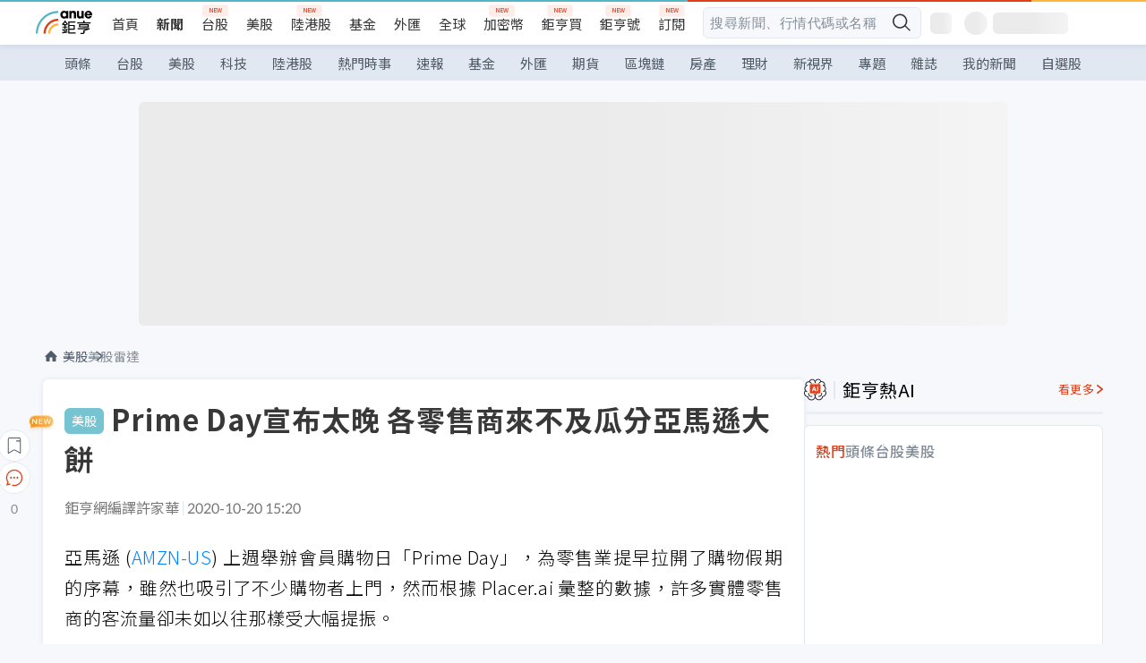

--- FILE ---
content_type: text/html; charset=utf-8
request_url: https://news.cnyes.com/news/id/4534675
body_size: 42628
content:
<!DOCTYPE html><html lang="zh-TW" data-version="4.132.8"><head><meta charSet="utf-8"/><meta name="viewport" content="width=device-width, initial-scale=1, maximum-scale=1, viewport-fit=cover"/><link rel="preload" as="image" href="/assets/icons/search/icon-search-new.svg"/><link rel="preload" as="image" href="/assets/icons/menu/menu.svg"/><link rel="preload" as="image" href="/assets/icons/logo/anue-logo-colorful.svg"/><link rel="preload" as="image" href="/assets/icons/search/search.svg"/><link rel="preload" as="image" href="/assets/icons/breadCrumb/symbol-icon-home.svg"/><link rel="preload" as="image" href="/assets/icons/arrows/arrow-down.svg"/><link rel="preload" as="image" href="/assets/icons/skeleton/empty-image.svg"/><link rel="preload" as="image" href="/assets/icons/carousel/icon-slider-arrow-left-with-round.svg"/><link rel="preload" as="image" href="/assets/icons/carousel/icon-slider-arrow-right-with-round.svg"/><link rel="stylesheet" href="/_next/static/css/921e4f68c9e13c29.css" data-precedence="next"/><link rel="stylesheet" href="/_next/static/css/f7cc80eb46165eff.css" data-precedence="next"/><link rel="stylesheet" href="/_next/static/css/f227d60c22366278.css" data-precedence="next"/><link rel="stylesheet" href="/_next/static/css/4039ce703448f390.css" data-precedence="next"/><link rel="stylesheet" href="/_next/static/css/8b7963c8de89601f.css" data-precedence="next"/><link rel="stylesheet" href="/_next/static/css/759b945fa817fa3c.css" data-precedence="next"/><link rel="stylesheet" href="/_next/static/css/5773ed180c2eb2e5.css" data-precedence="next"/><link rel="stylesheet" href="/_next/static/css/30d367a73af39db6.css" data-precedence="next"/><link rel="stylesheet" href="/_next/static/css/543dd8f1d20298cf.css" data-precedence="next"/><link rel="stylesheet" href="/_next/static/css/513bfe5edfb6b4d1.css" data-precedence="next"/><link rel="stylesheet" href="/_next/static/css/9f837dd03d448832.css" data-precedence="next"/><link rel="stylesheet" href="/_next/static/css/323628e83134b360.css" data-precedence="next"/><link rel="stylesheet" href="/_next/static/css/bd50bb137f86e3ce.css" data-precedence="next"/><link rel="stylesheet" href="/_next/static/css/1c133bed36662f04.css" data-precedence="next"/><link rel="stylesheet" href="/_next/static/css/a9fbe288147bd1c6.css" data-precedence="next"/><link rel="stylesheet" href="/_next/static/css/46b66030a4177c6e.css" data-precedence="next"/><link rel="stylesheet" href="/_next/static/css/ca2429f3545c5824.css" data-precedence="next"/><link rel="stylesheet" href="/_next/static/css/970fae4e90de993d.css" data-precedence="next"/><link rel="stylesheet" href="/_next/static/css/c40456275ac14497.css" data-precedence="next"/><link rel="stylesheet" href="/_next/static/css/373fd6ea90fa8b66.css" data-precedence="next"/><link rel="stylesheet" href="/_next/static/css/9f913ba69ac29bc9.css" data-precedence="next"/><link rel="stylesheet" href="/_next/static/css/ae2a5c3b23566602.css" data-precedence="next"/><link rel="stylesheet" href="/_next/static/css/7c6be8456fdd5fe3.css" data-precedence="next"/><link rel="stylesheet" href="/_next/static/css/ac4015fcf3665c09.css" data-precedence="next"/><link rel="stylesheet" href="/_next/static/css/c7f6756b9fee5db4.css" data-precedence="next"/><link rel="stylesheet" href="/_next/static/css/cf8914b0fc44633d.css" data-precedence="next"/><link rel="stylesheet" href="/_next/static/css/f169cdc088d50a8b.css" as="style" data-precedence="dynamic"/><link rel="preload" as="script" fetchPriority="low" href="/_next/static/chunks/webpack-4a17699f56f9b8ad.js"/><script src="/_next/static/chunks/3a9b4730-185aa910e7af5e8f.js" async=""></script><script src="/_next/static/chunks/2488-55f444711c6562c5.js" async=""></script><script src="/_next/static/chunks/main-app-0b3f48bf1357963b.js" async=""></script><script src="/_next/static/chunks/app/(main)/news/id/%5Bid%5D/loading-60bced378930446c.js" async=""></script><script src="/_next/static/chunks/5934-3d1463657a7941f5.js" async=""></script><script src="/_next/static/chunks/4994-b5ca8ce09bec58c0.js" async=""></script><script src="/_next/static/chunks/8358-ff92edbdf2bb849b.js" async=""></script><script src="/_next/static/chunks/7861-6a579693820ae7bd.js" async=""></script><script src="/_next/static/chunks/5379-f1dafeaac01246fd.js" async=""></script><script src="/_next/static/chunks/8221-3ed5b21b1c906781.js" async=""></script><script src="/_next/static/chunks/8627-e371a37d87d8764f.js" async=""></script><script src="/_next/static/chunks/9612-cc082defc03012d0.js" async=""></script><script src="/_next/static/chunks/5410-11334976667389a8.js" async=""></script><script src="/_next/static/chunks/2055-0d6a28624a5f1bac.js" async=""></script><script src="/_next/static/chunks/5790-c70621c21ed58e6b.js" async=""></script><script src="/_next/static/chunks/8593-2f08099a882a5557.js" async=""></script><script src="/_next/static/chunks/4874-85b11468a11a041d.js" async=""></script><script src="/_next/static/chunks/3348-e0f78e334193dc6d.js" async=""></script><script src="/_next/static/chunks/app/(main)/news/id/%5Bid%5D/layout-3813cc9dde43734a.js" async=""></script><script src="/_next/static/chunks/3230-8d0a229af9c20f94.js" async=""></script><script src="/_next/static/chunks/9318-86e792a5437cd1c0.js" async=""></script><script src="/_next/static/chunks/3243-935f6ecbe001f0d5.js" async=""></script><script src="/_next/static/chunks/app/(main)/layout-d7a013d994008d86.js" async=""></script><script src="/_next/static/chunks/2066-20fa1ab77fa7d7b2.js" async=""></script><script src="/_next/static/chunks/416-b28b6a5d210e21e9.js" async=""></script><script src="/_next/static/chunks/1319-e6ec1a5de8cc9f50.js" async=""></script><script src="/_next/static/chunks/9002-cf2daa3445f0f491.js" async=""></script><script src="/_next/static/chunks/app/(main)/news/id/%5Bid%5D/page-dae795af67d4ea2d.js" async=""></script><script src="/_next/static/chunks/app/(main)/news/id/%5Bid%5D/error-dc7d024d014269f1.js" async=""></script><script src="/_next/static/chunks/app/(main)/news/id/%5Bid%5D/not-found-c7f5cdf0562f7ea1.js" async=""></script><script async="" src="https://player.svc.litv.tv/v3/ppnio.js"></script><link rel="preload" href="https://player.svc.litv.tv/pixel/liad-pixel.js" as="script"/><link rel="preload" href="https://securepubads.g.doubleclick.net/tag/js/gpt.js" as="script"/><link rel="preload" href="https://tags-assets.mlytics.com/client/tmc.js" as="script"/><link rel="preload" href="https://api.popin.cc/searchbox/cnyes_tw.js" as="script"/><link rel="icon" href="/favicon.png" type="image/png"/><link rel="apple-touch-icon" href="/favicon.png"/><link rel="shortcut icon" href="/favicon.ico" type="image/x-icon"/><link rel="icon" href="/favicon.svg" type="image/svg+xml"/><meta name="theme-color" content="#ffffff"/><title>Prime Day宣布太晚 各零售商來不及瓜分亞馬遜大餅 | 鉅亨網 - 美股雷達</title><meta name="description" content="亞馬遜 (AMZN-US) 上週舉辦會員購物日「Prime Day」，為零售業提早拉開了購物假期的序幕，雖然也吸引了不少購物者上門，然而根據 Placer.ai 彙整的數據，許多實體零售商的客流量卻未如以往那樣大受衝擊。"/><meta name="author" content="許家華"/><meta name="keywords" content="亞馬遜,零售,Prime Day,假期購物"/><meta name="category" content="wd_stock"/><meta name="google-play-app" content="app-id=com.cnyes.android"/><meta name="fb:app_id" content="1114465906367715"/><meta name="google-site-verification" content="E8zVZO3O9YAjbBcY0NmGu3q8E_BwxZuR57scScomueI"/><link rel="canonical" href="https://news.cnyes.com/news/id/4534675"/><link rel="alternate" media="only screen and (max-width: 768px)" href="https://news.cnyes.com/news/id/4534675"/><meta name="apple-itunes-app" content="app-id=1071014509"/><meta property="og:title" content="Prime Day宣布太晚 各零售商來不及瓜分亞馬遜大餅 | 鉅亨網 - 美股雷達"/><meta property="og:description" content="亞馬遜 (AMZN-US) 上週舉辦會員購物日「Prime Day」，為零售業提早拉開了購物假期的序幕，雖然也吸引了不少購物者上門，然而根據 Placer.ai 彙整的數據，許多實體零售商的客流量卻未如以往那樣大受衝擊。"/><meta property="og:url" content="https://news.cnyes.com/news/id/4534675"/><meta property="og:locale" content="zh_TW"/><meta property="og:image" content="https://news.cnyes.com/assets/images/og-image.png"/><meta property="og:type" content="article"/><meta property="article:published_time" content="2020/10/20 下午3:20:23"/><meta name="twitter:card" content="summary_large_image"/><meta name="twitter:title" content="Prime Day宣布太晚 各零售商來不及瓜分亞馬遜大餅 | 鉅亨網 - 美股雷達"/><meta name="twitter:description" content="亞馬遜 (AMZN-US) 上週舉辦會員購物日「Prime Day」，為零售業提早拉開了購物假期的序幕，雖然也吸引了不少購物者上門，然而根據 Placer.ai 彙整的數據，許多實體零售商的客流量卻未如以往那樣大受衝擊。"/><meta name="twitter:image" content="https://news.cnyes.com/assets/images/og-image.png"/><link rel="icon" href="/favicon.ico" type="image/x-icon" sizes="16x16"/><link href="https://fonts.googleapis.com/css?family=Lato:300,400,500,700&amp;text=0123456789" rel="stylesheet" type="text/css"/><link href="https://fonts.googleapis.com/css?family=Noto+Sans+TC:300,400,500,700" rel="stylesheet" type="text/css"/><script src="/_next/static/chunks/polyfills-78c92fac7aa8fdd8.js" noModule=""></script></head><body class="b1nl46oh"><script>(self.__next_s=self.__next_s||[]).push([0,{"children":"\n              var googletag = googletag || {};\n              googletag.cmd = googletag.cmd || [];\n            "}])</script><script>(self.__next_s=self.__next_s||[]).push(["https://securepubads.g.doubleclick.net/tag/js/gpt.js",{"async":true,"id":"gpt-script"}])</script><header id="anue-header" class="c1ybci1p"><div class="d1nias15"><div class="desktop-header have-shadow"><header class="huepua3"><div class="c1l52at7"><a href="https://www.cnyes.com" class="lgi1m7w"></a><ul class="cl3pwmo"><li class="c1hb2kgr"><a href="https://www.cnyes.com" target="_self" rel="noopener noreferrer" class="a18jyayu" style="--a18jyayu-0:400;--a18jyayu-1:400">首頁</a></li><li class="c1hb2kgr"><a href="https://news.cnyes.com/news/cat/headline" target="_self" rel="noopener noreferrer" class="current a18jyayu" style="--a18jyayu-0:400;--a18jyayu-1:700">新聞</a></li><li class="c1hb2kgr"><a href="https://www.cnyes.com/twstock" target="_self" rel="noopener noreferrer" class="new a18jyayu" style="--a18jyayu-0:400;--a18jyayu-1:400">台股</a></li><li class="c1hb2kgr"><a href="https://www.cnyes.com/usstock" target="_self" rel="noopener noreferrer" class="a18jyayu" style="--a18jyayu-0:400;--a18jyayu-1:400">美股</a></li><li class="c1hb2kgr"><a href="https://www.cnyes.com/hkstock" target="_self" rel="noopener noreferrer" class="new a18jyayu" style="--a18jyayu-0:400;--a18jyayu-1:400">陸港股</a></li><li class="c1hb2kgr"><a href="https://fund.cnyes.com" target="_self" rel="noopener noreferrer" class="a18jyayu" style="--a18jyayu-0:400;--a18jyayu-1:400">基金</a></li><li class="c1hb2kgr"><a href="https://www.cnyes.com/forex" target="_self" rel="noopener noreferrer" class="a18jyayu" style="--a18jyayu-0:400;--a18jyayu-1:400">外匯</a></li><li class="c1hb2kgr"><a href="https://invest.cnyes.com/indices/major" target="_self" rel="noopener noreferrer" class="a18jyayu" style="--a18jyayu-0:400;--a18jyayu-1:400">全球</a></li><li class="c1hb2kgr"><a href="https://crypto.cnyes.com" target="_self" rel="noopener noreferrer" class="new a18jyayu" style="--a18jyayu-0:400;--a18jyayu-1:400">加密幣</a></li><li class="c1hb2kgr"><a href="https://anuefund.tw/768tv" target="_self" rel="noopener noreferrer" class="new a18jyayu" style="--a18jyayu-0:400;--a18jyayu-1:400">鉅亨買</a></li><li class="c1hb2kgr"><a href="https://hao.cnyes.com?utm_source=cnyes&amp;utm_medium=nav" target="_self" rel="noopener noreferrer" class="new a18jyayu" style="--a18jyayu-0:400;--a18jyayu-1:400">鉅亨號</a></li><li class="c1hb2kgr"><a href="https://www.cnyes.com/anuestore" target="_self" rel="noopener noreferrer" class="new a18jyayu" style="--a18jyayu-0:400;--a18jyayu-1:400">訂閱</a></li></ul><div class="s1vyna59"><div class="vz68neb"><div class="c3g6gi"><div class="c1qetjgo"><input type="search" placeholder="搜尋新聞、行情代碼或名稱" class="desktop iz28ylr"/><div class="b1pm9kik"><img alt="search icon" src="/assets/icons/search/icon-search-new.svg" class="search desktop i8fpj51" width="24" height="24"/></div></div></div><div class="ruswah8"><div class="c1foi1fo"><div class="s10t8so0"></div></div></div></div></div><div class="irxd8om"><!--$--><!--$!--><template data-dgst="BAILOUT_TO_CLIENT_SIDE_RENDERING"></template><span aria-live="polite" aria-busy="true"><span class="react-loading-skeleton" style="width:24px;height:24px;border-radius:6px">‌</span><br/></span><!--/$--><!--/$--><!--$--><!--$!--><template data-dgst="BAILOUT_TO_CLIENT_SIDE_RENDERING"></template><div class="b7b7oug"><span aria-live="polite" aria-busy="true"><span class="react-loading-skeleton" style="margin-right:6px;width:26px;height:26px;border-radius:50%">‌</span><br/></span><span aria-live="polite" aria-busy="true"><span class="react-loading-skeleton" style="width:84px;height:24px;border-radius:6px">‌</span><br/></span></div><!--/$--><!--/$--></div></div></header><div height="40" class="v1x160j6" style="--v1x160j6-0:#e2e8f1;--v1x160j6-1:40px"><ul class="c1n5hs9b" style="--c1n5hs9b-0:#e2e8f1;--c1n5hs9b-1:40px"><li class="tn6a5v3" style="--tn6a5v3-0:#515c69;--tn6a5v3-1:transparent"><a href="/news/cat/headline">頭條</a></li><li class="tn6a5v3" style="--tn6a5v3-0:#515c69;--tn6a5v3-1:transparent"><a href="/news/cat/tw_stock">台股</a></li><li class="tn6a5v3" style="--tn6a5v3-0:#515c69;--tn6a5v3-1:transparent"><a href="/news/cat/wd_stock">美股</a></li><li class="tn6a5v3" style="--tn6a5v3-0:#515c69;--tn6a5v3-1:transparent"><a href="/news/cat/tech">科技</a></li><li class="tn6a5v3" style="--tn6a5v3-0:#515c69;--tn6a5v3-1:transparent"><a href="/news/cat/cn_stock">陸港股</a></li><li class="tn6a5v3" style="--tn6a5v3-0:#515c69;--tn6a5v3-1:transparent"><a href="/poptopic">熱門時事</a></li><li class="tn6a5v3" style="--tn6a5v3-0:#515c69;--tn6a5v3-1:transparent"><a href="/news/cat/anue_live">速報</a></li><li class="tn6a5v3" style="--tn6a5v3-0:#515c69;--tn6a5v3-1:transparent"><a href="/news/cat/fund">基金</a></li><li class="tn6a5v3" style="--tn6a5v3-0:#515c69;--tn6a5v3-1:transparent"><a href="/news/cat/forex">外匯</a></li><li class="tn6a5v3" style="--tn6a5v3-0:#515c69;--tn6a5v3-1:transparent"><a href="/news/cat/future">期貨</a></li><li class="tn6a5v3" style="--tn6a5v3-0:#515c69;--tn6a5v3-1:transparent"><a href="/news/cat/bc">區塊鏈</a></li><li class="tn6a5v3" style="--tn6a5v3-0:#515c69;--tn6a5v3-1:transparent"><a href="/news/cat/cnyeshouse">房產</a></li><li class="tn6a5v3" style="--tn6a5v3-0:#515c69;--tn6a5v3-1:transparent"><a href="/news/cat/tw_money">理財</a></li><li class="tn6a5v3" style="--tn6a5v3-0:#515c69;--tn6a5v3-1:transparent"><a href="/news/cat/celebrity_area">新視界</a></li><li class="tn6a5v3" style="--tn6a5v3-0:#515c69;--tn6a5v3-1:transparent"><a href="https://news.cnyes.com/projects">專題</a></li><li class="tn6a5v3" style="--tn6a5v3-0:#515c69;--tn6a5v3-1:transparent"><a href="/news/cat/mag">雜誌</a></li><li class="tn6a5v3" style="--tn6a5v3-0:#515c69;--tn6a5v3-1:transparent"><a href="/member/mytag/all">我的新聞</a></li><li class="tn6a5v3" style="--tn6a5v3-0:#515c69;--tn6a5v3-1:transparent"><a href="https://www.cnyes.com/member/portfolios">自選股</a></li></ul></div></div></div><div class="m3qvebg"><div class="mobile-header"><section class="c1s8zsce"><img alt="menu-icon" src="/assets/icons/menu/menu.svg" height="18" width="18" class="iwjyq0j"/><div class="mdxlrjx"><div class="lvsnr77"><a class="l160ibr3" href="/news/cat/headline"><img alt="anue logo" src="/assets/icons/logo/anue-logo-colorful.svg" height="30" width="70"/></a></div><div class="rti3r0y"><a href="https://campaign.cnyes.com/topics/LegacyAcademy/?utm_source=mweb&amp;utm_medium=anuebuy" target="_blank" rel="noopener noreferrer" data-global-ga-category="Header" data-global-ga-action="click" data-global-ga-label="鉅亨傳承學院" class="mapmbvj"><img src="/assets/icons/header/symbol-icon-ye-sclub.png" alt="鉅亨傳承學院" title="https://campaign.cnyes.com/topics/LegacyAcademy/?utm_source=mweb&amp;utm_medium=anuebuy" width="24" height="24" loading="lazy"/></a><a href="https://hao.cnyes.com/" data-global-ga-category="Header" data-global-ga-action="click" data-global-ga-label="鉅亨號" class="mapmbvj"><img src="/assets/icons/header/hao.png" alt="鉅亨號" title="https://hao.cnyes.com" width="24" height="24" loading="lazy"/></a><a href="https://campaign.cnyes.com/topics/anuecrypto/?utm_source=mobile&amp;utm_medium=header" target="_blank" rel="noopener noreferrer" data-global-ga-category="Header" data-global-ga-action="click" data-global-ga-label="鉅亨買幣" class="mapmbvj"><img src="/assets/icons/header/crypto.png" alt="鉅亨買幣" title="https://campaign.cnyes.com/topics/anuecrypto/?utm_source=mobile&amp;utm_medium=header" width="24" height="24" loading="lazy"/></a><a href="https://www.cnyes.com/events" target="_self" class="c1ni1sin"><svg width="24" height="24" viewBox="0 0 24 24" style="overflow:initial"><g stroke="#383838" stroke-width="1" fill="none" fill-rule="evenodd"><g fill="#fff"><path id="bell" d="M12 4.222a6.433 6.433 0 0 1 6.429 6.663l-.133 3.708 1.132 1.94a2 2 0 0 1-1.399 2.98l-1.585.265c-2.942.49-5.946.49-8.888 0l-1.585-.264a2 2 0 0 1-1.4-2.98l1.133-1.941-.133-3.708A6.433 6.433 0 0 1 12 4.222z"></path><path d="M9.778 19.778a2.222 2.222 0 0 0 4.444 0M10.519 4.445v-.964a1.481 1.481 0 0 1 2.962 0v1.022"></path></g></g></svg></a><!--$!--><template data-dgst="BAILOUT_TO_CLIENT_SIDE_RENDERING"></template><!--/$--></div></div><img alt="search icon" src="/assets/icons/search/search.svg" width="18" height="18" class="s3icxza"/></section></div></div></header><div id=""><div class="a133dm9s"><div id="div-gpt-ad-cnyes_news_inside_all_top" class="a1mzdm1v" style="--a1mzdm1v-0:970px;--a1mzdm1v-1:250px;--a1mzdm1v-2:970px;--a1mzdm1v-3:250px;--a1mzdm1v-4:24px;--a1mzdm1v-5:24px;--a1mzdm1v-6:auto;--a1mzdm1v-7:auto"><span aria-live="polite" aria-busy="true"><span class="react-loading-skeleton" style="border-radius:6px;width:100%;height:100%">‌</span><br/></span></div></div><main class="v1hm61vt"><div class="c9ky432"><!--$--><section id="bread-crumb" class="w1xblh6d"><img src="/assets/icons/breadCrumb/symbol-icon-home.svg" alt="home-icon" class="lp9mpbn"/><div class="btlhmn6"><a class="b17vyawb" href="/news/cat/wd_stock">美股</a><a class="b17vyawb" href="/news/cat/us_stock">美股雷達</a></div></section><article class="mfxje1x"><section class="t1el8oye"><span class="bzubwch"> <!-- -->美股</span><h1>Prime Day宣布太晚 各零售商來不及瓜分亞馬遜大餅</h1></section><p class="alr4vq1"><span class="signature">鉅亨網編譯許家華</span><span class="separator"></span><time dateTime="2020-10-20T07:20:23.000Z">2020-10-20 15:20</time></p><main id="article-container" class="c1tt5pk2" style="--c1tt5pk2-0:20px"><section style="margin-top:30px"><p>亞馬遜 (<a href="https://invest.cnyes.com/usstock/detail/AMZN" target="_self" rel="noopener noreferrer" data-ga-target="news" data-ga-event-name="Click_Quote" data-ga-section="News_Article_文中行情" data-ga-click-item="USS:AMZN:STOCK:COMMON">AMZN-US</a>) 上週舉辦會員購物日「Prime Day」，為零售業提早拉開了購物假期的序幕，雖然也吸引了不少購物者上門，然而根據 Placer.ai 彙整的數據，許多實體零售商的客流量卻未如以往那樣受大幅提振。</p></section><p></p><section style="margin-top:30px">

</section><section style="margin-top:30px"><p>今年因新冠疫情的影響，亞馬遜向來在 7 月舉行的 Prime Day 延後至 10 月 13 日和 14 日舉行，許多其他零售商也會選同日共襄盛舉，以期瓜分消費者的青睞。</p></section><section>

</section><div id="div-gpt-ad-cnyes_news_article_middle_1" class="a1mzdm1v" style="--a1mzdm1v-0:728px;--a1mzdm1v-1:90px;--a1mzdm1v-2:728px;--a1mzdm1v-3:90px;--a1mzdm1v-4:32px;--a1mzdm1v-5:32px;--a1mzdm1v-6:auto;--a1mzdm1v-7:auto"><span aria-live="polite" aria-busy="true"><span class="react-loading-skeleton" style="border-radius:6px;width:100%;height:100%">‌</span><br/></span></div><section style="margin-top:30px"><p>因此，Prime Day 不意外的也向來會帶動亞馬遜對手的客流量，例如沃爾瑪 (<a href="https://invest.cnyes.com/usstock/detail/WMT" target="_self" rel="noopener noreferrer" data-ga-target="news" data-ga-event-name="Click_Quote" data-ga-section="News_Article_文中行情" data-ga-click-item="USS:WMT:STOCK:COMMON">WMT-US</a>)、Target (<a href="https://invest.cnyes.com/usstock/detail/TGT" target="_self" rel="noopener noreferrer" data-ga-target="news" data-ga-event-name="Click_Quote" data-ga-section="News_Article_文中行情" data-ga-click-item="USS:TGT:STOCK:COMMON">TGT-US</a>) 和百思買 (<a href="https://invest.cnyes.com/usstock/detail/BBY" target="_self" rel="noopener noreferrer" data-ga-target="news" data-ga-event-name="Click_Quote" data-ga-section="News_Article_文中行情" data-ga-click-item="USS:BBY:STOCK:COMMON">BBY-US</a>) 等，甚至連亞馬遜旗下的全食超市客流量也會增加。</p></section><section style="margin-top:30px">

</section><section style="margin-top:30px"><p>然而，今年的情況似乎沒有那麼熱烈，根據 Placer.ai，各家今年 Prime Day 的客流量相較去年 7 月的 Prime Day 客流量「大幅下降」：全食超市客流量下降 32% 以上，另外 Target、沃爾瑪和百思買分別下降 15.9%、19.1% 和 11.6%。</p></section><section style="margin-top:30px">

</section><section style="margin-top:30px"><p>Placer.a 認為這不意外，因為新冠危機加上亞馬遜延遲多時才宣布舉辦日期，導致這些零售商沒有太多時間籌劃實體店活動，且 Target 和沃爾瑪這些零售商去年表現強勁，因此對今年來說，相較基準自然較高標。</p></section><section style="margin-top:30px">

</section><section style="margin-top:30px"><p>但 Prime Day 還是有一些推動力。Placer.ai 顯示，4 大零售商全體在 10 月 13 日和 14 日的銷售情況較先前 6 週平均水準還高。</p></section><section style="margin-top:30px">

</section><section style="margin-top:30px"><p>全食超市 Prime Day 客流量自前 6 週平均減少 24.4% 改善至 19.7%；沃爾瑪前 6 週客流量自年減 11% 以上，到 Prime Day 縮減至 8.6%；百思買更從下降 12% 以上，到 Prime Day 兩日客流量年增 21.7%；Target 則自年增 2.5% 上升至 7%。</p></section><section style="margin-top:30px">

</section><section style="margin-top:30px"><p>然而，即使各家都受到 Prime Day 提振，但東道主亞馬遜可能仍是最大贏家。Placer.ai 指出，亞馬遜倉庫的客流量 (可代表線上需求) 相較去年 Prime Day 大幅成長，表明亞馬遜已經準備充分可應對陡增的需求，並戮力最大程度的提高市場興趣。</p></section><section style="margin-top:30px">
</section></main><ul class="clz8i2p"><li class="n1gwdimp lbzvk2k"><a href="https://www.youtube.com/watch?v=37fMupN4nOU?proType=anue&amp;utm_source=cnyes&amp;utm_medium=newspage_bottom_pc&amp;utm_campaign=usstock">投資組合需要新的「第三勢力」嗎？</a></li><li class="l4epuzg">掌握全球財經資訊<a href="http://www.cnyes.com/app/?utm_source=mweb&amp;utm_medium=HamMenuBanner&amp;utm_campaign=fixed&amp;utm_content=entr">點我下載APP</a></li></ul><div class="a1dzn8xb"><div id="div-gpt-ad-cnyes_news_article_bottom" class="a1mzdm1v" style="--a1mzdm1v-0:300px;--a1mzdm1v-1:250px;--a1mzdm1v-2:300px;--a1mzdm1v-3:250px;--a1mzdm1v-4:35px;--a1mzdm1v-5:35px;--a1mzdm1v-6:auto;--a1mzdm1v-7:auto"><span aria-live="polite" aria-busy="true"><span class="react-loading-skeleton" style="border-radius:6px;width:100%;height:100%">‌</span><br/></span></div></div><div></div><div class="c1sy7ax6"><div class="cgwevlv"><h3 class="t1mmzjbz"><div class="t1thwy6j">文章標籤</div></h3></div><div class="t1jl5nqd" style="--t1jl5nqd-0:80px"><a href="https://news.cnyes.com/tag/亞馬遜" order="0" title="亞馬遜" class="t1v4wtvw" style="--t1v4wtvw-0:1px solid #e2e8f1;--t1v4wtvw-1:#515c69;--t1v4wtvw-2:15px;--t1v4wtvw-3:8px 12px;--t1v4wtvw-4:white;--t1v4wtvw-5:unset;--t1v4wtvw-6:#1c1e2f;--t1v4wtvw-7:rgba(226, 232, 241, 0.2);"><span>亞馬遜</span></a><a href="https://news.cnyes.com/tag/零售" order="1" title="零售" class="t1v4wtvw" style="--t1v4wtvw-0:1px solid #e2e8f1;--t1v4wtvw-1:#515c69;--t1v4wtvw-2:15px;--t1v4wtvw-3:8px 12px;--t1v4wtvw-4:white;--t1v4wtvw-5:1;--t1v4wtvw-6:#1c1e2f;--t1v4wtvw-7:rgba(226, 232, 241, 0.2);"><span>零售</span></a><a href="https://news.cnyes.com/tag/Prime Day" order="2" title="Prime Day" class="t1v4wtvw" style="--t1v4wtvw-0:1px solid #e2e8f1;--t1v4wtvw-1:#515c69;--t1v4wtvw-2:15px;--t1v4wtvw-3:8px 12px;--t1v4wtvw-4:white;--t1v4wtvw-5:2;--t1v4wtvw-6:#1c1e2f;--t1v4wtvw-7:rgba(226, 232, 241, 0.2);"><span>Prime Day</span></a><a href="https://news.cnyes.com/tag/假期購物" order="3" title="假期購物" class="t1v4wtvw" style="--t1v4wtvw-0:1px solid #e2e8f1;--t1v4wtvw-1:#515c69;--t1v4wtvw-2:15px;--t1v4wtvw-3:8px 12px;--t1v4wtvw-4:white;--t1v4wtvw-5:3;--t1v4wtvw-6:#1c1e2f;--t1v4wtvw-7:rgba(226, 232, 241, 0.2);"><span>假期購物</span></a><button order="-1" class="wxkvr1v b4lse0s" style="--b4lse0s-0:-1;--b4lse0s-1:none">更多<img alt="arrow-icon" src="/assets/icons/arrows/arrow-down.svg" width="20" height="20" class="ac0gcyf" style="--ac0gcyf-0:0"/></button></div></div><div></div><div class="c37l293"><div class="cgwevlv"><h3 class="t1mmzjbz"><div class="t1thwy6j">相關行情</div></h3><div class="b8b7go7"><a href="https://www.cnyes.com/twstock" class="a1xgyryz">台股首頁</a><a href="https://supr.link/8OHaU" class="a1xgyryz">我要存股</a></div></div><div class="cz9b4vg"><div class="qgnbjuf" style="--qgnbjuf-0:122px"><a href="https://invest.cnyes.com/usstock/detail/AMZN" target="_self" class="s11xqtn4 bqkdmdz" order="0" style="--s11xqtn4-0:unset"><div class="f8lenxc">亞馬遜<span class="quote-button c6jm2xk" font-size="0" style="--c6jm2xk-0:14px;--c6jm2xk-1:700;--c6jm2xk-2:transparent;--c6jm2xk-3:#e03f19">234.34</span><span class="quote-button c6jm2xk" font-size="0" style="--c6jm2xk-0:14px;--c6jm2xk-1:normal;--c6jm2xk-2:transparent;--c6jm2xk-3:#e03f19">+1.31<!-- -->%</span></div></a><a href="https://invest.cnyes.com/usstock/detail/WMT" target="_self" class="s11xqtn4 bqkdmdz" order="1" style="--s11xqtn4-0:1"><div class="f8lenxc">沃爾瑪<span class="quote-button c6jm2xk" font-size="0" style="--c6jm2xk-0:14px;--c6jm2xk-1:700;--c6jm2xk-2:transparent;--c6jm2xk-3:#206308">117.865</span><span class="quote-button c6jm2xk" font-size="0" style="--c6jm2xk-0:14px;--c6jm2xk-1:normal;--c6jm2xk-2:transparent;--c6jm2xk-3:#206308">-1.25<!-- -->%</span></div></a><a href="https://invest.cnyes.com/usstock/detail/TGT" target="_self" class="s11xqtn4 bqkdmdz" order="2" style="--s11xqtn4-0:2"><div class="f8lenxc">目標百貨<span class="quote-button c6jm2xk" font-size="0" style="--c6jm2xk-0:14px;--c6jm2xk-1:700;--c6jm2xk-2:transparent;--c6jm2xk-3:#e03f19">106.46</span><span class="quote-button c6jm2xk" font-size="0" style="--c6jm2xk-0:14px;--c6jm2xk-1:normal;--c6jm2xk-2:transparent;--c6jm2xk-3:#e03f19">+0.40<!-- -->%</span></div></a><a href="https://invest.cnyes.com/usstock/detail/BBY" target="_self" class="s11xqtn4 bqkdmdz" order="3" style="--s11xqtn4-0:3"><div class="f8lenxc">百思買<span class="quote-button c6jm2xk" font-size="0" style="--c6jm2xk-0:14px;--c6jm2xk-1:700;--c6jm2xk-2:transparent;--c6jm2xk-3:#e03f19">67.06</span><span class="quote-button c6jm2xk" font-size="0" style="--c6jm2xk-0:14px;--c6jm2xk-1:normal;--c6jm2xk-2:transparent;--c6jm2xk-3:#e03f19">+0.75<!-- -->%</span></div></a><button order="-1" class="b4lse0s" style="--b4lse0s-0:-1;--b4lse0s-1:none">更多<img alt="arrow-icon" src="/assets/icons/arrows/arrow-down.svg" width="20" height="20" class="ac0gcyf" style="--ac0gcyf-0:0"/></button></div></div></div><div class="c1ciwb2s"><div class="cgwevlv"><h3 class="t1mmzjbz"><div class="t1thwy6j">延伸閱讀</div></h3></div><ul class="l113w4cp"><li><a href="/news/id/6306187">亞馬遜重押實體零售 擬建超大型實體門市 規模超越沃爾瑪</a></li><li><a href="/news/id/6259089">亞馬遜超速物流登場！生鮮、藥品、電子品皆可 30 分鐘送達 西雅圖、費城率先上線</a></li></ul></div><div class="awm66zm"><section class="section-aside-container c1jod995" style="--c1jod995-2:32px 0 16px"><div class="section-aside-wrapper c106polj"><img alt="section icon" loading="lazy" width="25" height="25" decoding="async" data-nimg="1" class="icon" style="color:transparent" src="/assets/icons/anue-lecture.svg"/><h3>鉅亨講座</h3><a href="https://www.cnyes.com/events" target="_self" class="l1q6lkcx">看更多</a></div><div class="c13k14ni"><ul class="tn3hsof"><li class="active t1pva50s">講座</li><li class="t1pva50s">公告</li></ul><ul class="l1y84pl8"></ul></div></section></div><!--$!--><template data-dgst="BAILOUT_TO_CLIENT_SIDE_RENDERING"></template><!--/$--><!--$!--><template data-dgst="BAILOUT_TO_CLIENT_SIDE_RENDERING"></template><!--/$--><ul class="c1og4zpn"><li class="nndexfk"><p>上一篇</p><div title="〈美股盤前要聞〉樂觀者仍看好刺激法案可達共識 道瓊期貨盤前上漲" class="n5ene24"><a href="/news/id/4534934">〈美股盤前要聞〉樂觀者仍看好刺激法案可達共識 道瓊期貨盤前上漲</a></div></li><li class="nndexfk"><p>下一篇</p><div title="利潤改善、債務下降 大摩喊買Microchip" class="n5ene24"><a href="/news/id/4534674">利潤改善、債務下降 大摩喊買Microchip</a></div></li></ul><nav class="s155wao3"><section class="d3jo5cf"><button aria-label="save" class="c1eq60fc" style="--c1eq60fc-0:5px;--c1eq60fc-1:1px solid #e2e8f1;--c1eq60fc-2:auto"><img alt="save" aria-hidden="true" loading="lazy" width="24" height="24" decoding="async" data-nimg="1" style="color:transparent" src="/assets/icons/icon-bookmark.svg"/><img alt="new tip" loading="lazy" width="32" height="19" decoding="async" data-nimg="1" class="new-tip" style="color:transparent" srcSet="/_next/image?url=%2Fassets%2Ficons%2Ficon-new-tip.png&amp;w=32&amp;q=75 1x, /_next/image?url=%2Fassets%2Ficons%2Ficon-new-tip.png&amp;w=64&amp;q=75 2x" src="/_next/image?url=%2Fassets%2Ficons%2Ficon-new-tip.png&amp;w=64&amp;q=75"/></button><div class="bu3viik"><button aria-label="Open chat" class="i1gwm9z5"><img alt="chat-icon" loading="lazy" width="36" height="36" decoding="async" data-nimg="1" style="color:transparent" src="/assets/icons/topBar/icon-chat.svg"/></button>0<button aria-label="Close tooltip" class="cxa19i4"></button></div></section></nav></article><div class="sp7qdyr"><div class="v112bcsk" style="--v112bcsk-0:40px"><div class="_popIn_recommend"></div></div><section id="LiTV"><div id="ppn-Y3ky|Y3k=-0" class="v1kfq88"><span aria-live="polite" aria-busy="true"><span class="react-loading-skeleton" style="height:515px">‌</span><br/></span></div></section><!--$!--><template data-dgst="BAILOUT_TO_CLIENT_SIDE_RENDERING"></template><!--$--><div class="loading-container cqfmgcs" style="--cqfmgcs-0:120px"><div class="l1gvctuw"><div class="s17xtyg0 l6p8o9j"></div><div class="l6p8o9j"></div><div class="l6p8o9j"></div><div class="f1hkyuw9"><div class="b9s3cpy l6p8o9j"></div><div class="b9s3cpy l6p8o9j"></div><div class="b9s3cpy l6p8o9j"></div><div class="b9s3cpy l6p8o9j"></div></div></div><img src="/assets/icons/skeleton/empty-image.svg" alt="Empty" width="90" height="64"/></div><!--/$--><!--/$--><!--$!--><template data-dgst="BAILOUT_TO_CLIENT_SIDE_RENDERING"></template><!--$--><div class="loading-container cqfmgcs" style="--cqfmgcs-0:120px"><div class="l1gvctuw"><div class="s17xtyg0 l6p8o9j"></div><div class="l6p8o9j"></div><div class="l6p8o9j"></div><div class="f1hkyuw9"><div class="b9s3cpy l6p8o9j"></div><div class="b9s3cpy l6p8o9j"></div><div class="b9s3cpy l6p8o9j"></div><div class="b9s3cpy l6p8o9j"></div></div></div><img src="/assets/icons/skeleton/empty-image.svg" alt="Empty" width="90" height="64"/></div><!--/$--><!--/$--></div><!--/$--></div><aside class="vinw7c5" style="--vinw7c5-0:35px"><div id="aside" class="c6vqgdx"><!--$--><div id="div-gpt-ad-aside-banner-top" class="a1mzdm1v" style="--a1mzdm1v-0:100%;--a1mzdm1v-1:100%;--a1mzdm1v-2:300px;--a1mzdm1v-3:600px;--a1mzdm1v-4:0;--a1mzdm1v-5:0;--a1mzdm1v-6:auto;--a1mzdm1v-7:auto"><span aria-live="polite" aria-busy="true"><span class="react-loading-skeleton" style="width:100%;height:100%;border-radius:6px">‌</span><br/></span></div><!--/$--><section class="section-aside-container ck1jcsm" style="--ck1jcsm-2:32px 0 16px"><div class="section-aside-wrapper c106polj"><img alt="section icon" loading="lazy" width="25" height="25" decoding="async" data-nimg="1" class="icon" style="color:transparent" src="/assets/icons/icon-ai.svg"/><h3>鉅亨熱AI</h3><a href="/news/cat/hotai" target="_blank" class="l1q6lkcx">看更多</a></div><div class="c1iqrcew"><div class="c7l1g0s" style="--c7l1g0s-0:385px;--c7l1g0s-1:345px"><ul class="tn3hsof"><li class="active t1pva50s">熱門</li><li class="t1pva50s">頭條</li><li class="t1pva50s">台股</li><li class="t1pva50s">美股</li></ul><main class="c1k3idnr"><h1 class="h1hpe582"><span class="cjeph51">...</span><span class="ctz40ky"></span></h1></main></div></div></section><section class="section-aside-container ck1jcsm" style="--ck1jcsm-2:32px 0 16px"><div class="section-aside-wrapper c106polj"><img alt="section icon" loading="lazy" width="25" height="25" decoding="async" data-nimg="1" class="icon" style="color:transparent" src="/assets/icons/popularRank.svg"/><h3>人氣排行</h3><a href="https://news.cnyes.com/trending" target="_self" class="l1q6lkcx">看更多</a></div><div class="c1s8549x"><ul class="tn3hsof"><li class="active t1pva50s">總覽</li><li class="t1pva50s">台股</li><li class="t1pva50s">美股</li></ul><div class="i8whfcm"><div style="background-image:url(https://cimg.cnyes.cool/prod/news/6319279/m/35bff9d6ae08d5b3cddb7e8e9c8a45e5.jpg)" class="pfzmrd0"></div></div><a title="〈美股早盤〉關稅疑慮降溫、美國經濟數據穩健 主要指數開高" color="#ddbe43" class="pmvb4k5" style="--pmvb4k5-0:#ddbe43" href="/news/id/6319279"><i>1.</i><p font-size="16" class="p1uv3ykh" style="--p1uv3ykh-0:16px;--p1uv3ykh-1:1.6">〈美股早盤〉關稅疑慮降溫、美國經濟數據穩健 主要指數開高</p></a><a title="Mistral執行長：中國AI技術落後西方只存在於童話故事" color="#b1bed0" class="pmvb4k5" style="--pmvb4k5-0:#b1bed0" href="/news/id/6319387"><i>2.</i><p font-size="16" class="p1uv3ykh" style="--p1uv3ykh-0:16px;--p1uv3ykh-1:1.6">Mistral執行長：中國AI技術落後西方只存在於童話故事</p></a><a title="〈台股盤前要聞〉台股衝3萬1更上層樓、房貸利率創17年新高、仁寶今年拚重返兆元企業" color="#d18552" class="pmvb4k5" style="--pmvb4k5-0:#d18552" href="/news/id/6319519"><i>3.</i><p font-size="16" class="p1uv3ykh" style="--p1uv3ykh-0:16px;--p1uv3ykh-1:1.6">〈台股盤前要聞〉台股衝3萬1更上層樓、房貸利率創17年新高、仁寶今年拚重返兆元企業</p></a><div class="p1hxxh6l"><div id="div-gpt-ad-cnyes_news_inside_native_Right2" class="a1mzdm1v" style="--a1mzdm1v-0:100%;--a1mzdm1v-1:100%;--a1mzdm1v-2:none;--a1mzdm1v-3:none;--a1mzdm1v-4:0;--a1mzdm1v-5:0;--a1mzdm1v-6:auto;--a1mzdm1v-7:auto"><span aria-live="polite" aria-busy="true"><span class="react-loading-skeleton" style="width:100%;height:100%;border-radius:6px">‌</span><br/></span></div></div><a title="美國經濟續展韌性！去年第三季GDP上修至4.4% 改寫兩年高點" color="#848d97" class="pmvb4k5" style="--pmvb4k5-0:#848d97" href="/news/id/6319368"><i>4.</i><p font-size="16" class="p1uv3ykh" style="--p1uv3ykh-0:16px;--p1uv3ykh-1:1.6">美國經濟續展韌性！去年第三季GDP上修至4.4% 改寫兩年高點</p></a><a title="〈美股盤後〉格陵蘭緊張局勢緩和 三大指數連日走升 英特爾盤後跳水" color="#848d97" class="pmvb4k5" style="--pmvb4k5-0:#848d97" href="/news/id/6319565"><i>5.</i><p font-size="16" class="p1uv3ykh" style="--p1uv3ykh-0:16px;--p1uv3ykh-1:1.6">〈美股盤後〉格陵蘭緊張局勢緩和 三大指數連日走升 英特爾盤後跳水</p></a></div></section><div class="vanmi0l"><span aria-live="polite" aria-busy="true"><span class="react-loading-skeleton" style="border-radius:6px;width:100%;height:103.5px">‌</span><br/></span></div><section class="section-aside-container c1jod995" style="--c1jod995-2:32px 0 16px"><div class="section-aside-wrapper c106polj"><img alt="section icon" loading="lazy" width="25" height="25" decoding="async" data-nimg="1" class="icon" style="color:transparent" src="/assets/icons/editorChoose.svg"/><h3>主編精選</h3><a href="/news/cat/news24h" target="_self" class="l1q6lkcx">看更多</a></div><div class="news24h-list ch84ijz"></div></section><section class="b13nyf8m"><div id="div-gpt-ad-aside-banner-mid" class="a1mzdm1v" style="--a1mzdm1v-0:300px;--a1mzdm1v-1:600px;--a1mzdm1v-2:300px;--a1mzdm1v-3:600px;--a1mzdm1v-4:0;--a1mzdm1v-5:0;--a1mzdm1v-6:auto;--a1mzdm1v-7:auto"><span aria-live="polite" aria-busy="true"><span class="react-loading-skeleton" style="border-radius:6px;width:100%;height:100%">‌</span><br/></span></div></section><section class="section-aside-container c1jod995" style="--c1jod995-2:32px 0 16px"><div class="section-aside-wrapper c106polj"><img alt="section icon" loading="lazy" width="25" height="25" decoding="async" data-nimg="1" class="icon" style="color:transparent" src="/assets/icons/anue-lecture.svg"/><h3>鉅亨講座</h3><a href="https://www.cnyes.com/events" target="_self" class="l1q6lkcx">看更多</a></div><div class="c13k14ni"><ul class="tn3hsof"><li class="active t1pva50s">講座</li><li class="t1pva50s">公告</li></ul><ul class="l1y84pl8"></ul></div></section><div class="wo6or09"><section class="section-aside-container ck1jcsm" style="--ck1jcsm-2:32px 0 16px"><div class="section-aside-wrapper c106polj"><img alt="section icon" loading="lazy" width="25" height="25" decoding="async" data-nimg="1" class="icon" style="color:transparent" src="/assets/icons/pop-topic.svg"/><h3>熱門時事</h3><a href="/poptopic" target="_self" class="l1q6lkcx">看更多</a></div><div class="c1yrx6jy"><div><div class="t1bfkwjz" style="--t1bfkwjz-0:18px"><span aria-live="polite" aria-busy="true"><span class="react-loading-skeleton" style="width:26px;height:26px;border-radius:50%">‌</span><br/></span><div class="cwktnue"><span aria-live="polite" aria-busy="true"><span class="react-loading-skeleton" style="width:170px;height:29px;border-radius:6px">‌</span><br/></span></div></div><div class="cdvskaj" style="--cdvskaj-0:0;--cdvskaj-1:6px"><div class="csbqhi5"><span aria-live="polite" aria-busy="true"><span class="react-loading-skeleton" style="width:10px;height:10px;border-radius:50%">‌</span><br/></span><div class="c8xlkjx" style="--c8xlkjx-0:8px;--c8xlkjx-1:10px;--c8xlkjx-2:60px"><span aria-live="polite" aria-busy="true"><span class="react-loading-skeleton" style="width:40px;height:17px;border-radius:6px">‌</span><br/></span><h3 class="tgkyo5n"><span aria-live="polite" aria-busy="true"><span class="react-loading-skeleton" style="width:100%;height:17px;border-radius:6px">‌</span><br/></span></h3></div></div><div class="csbqhi5"><span aria-live="polite" aria-busy="true"><span class="react-loading-skeleton" style="width:10px;height:10px;border-radius:50%">‌</span><br/></span><div class="c8xlkjx" style="--c8xlkjx-0:8px;--c8xlkjx-1:10px;--c8xlkjx-2:60px"><span aria-live="polite" aria-busy="true"><span class="react-loading-skeleton" style="width:40px;height:17px;border-radius:6px">‌</span><br/></span><h3 class="tgkyo5n"><span aria-live="polite" aria-busy="true"><span class="react-loading-skeleton" style="width:100%;height:17px;border-radius:6px">‌</span><br/></span></h3></div></div><div class="l189vxqo" style="--l189vxqo-0:9px"></div></div></div><div><div class="t1bfkwjz" style="--t1bfkwjz-0:18px"><span aria-live="polite" aria-busy="true"><span class="react-loading-skeleton" style="width:26px;height:26px;border-radius:50%">‌</span><br/></span><div class="cwktnue"><span aria-live="polite" aria-busy="true"><span class="react-loading-skeleton" style="width:170px;height:29px;border-radius:6px">‌</span><br/></span></div></div><div class="cdvskaj" style="--cdvskaj-0:0;--cdvskaj-1:6px"><div class="csbqhi5"><span aria-live="polite" aria-busy="true"><span class="react-loading-skeleton" style="width:10px;height:10px;border-radius:50%">‌</span><br/></span><div class="c8xlkjx" style="--c8xlkjx-0:8px;--c8xlkjx-1:10px;--c8xlkjx-2:60px"><span aria-live="polite" aria-busy="true"><span class="react-loading-skeleton" style="width:40px;height:17px;border-radius:6px">‌</span><br/></span><h3 class="tgkyo5n"><span aria-live="polite" aria-busy="true"><span class="react-loading-skeleton" style="width:100%;height:17px;border-radius:6px">‌</span><br/></span></h3></div></div><div class="csbqhi5"><span aria-live="polite" aria-busy="true"><span class="react-loading-skeleton" style="width:10px;height:10px;border-radius:50%">‌</span><br/></span><div class="c8xlkjx" style="--c8xlkjx-0:8px;--c8xlkjx-1:10px;--c8xlkjx-2:60px"><span aria-live="polite" aria-busy="true"><span class="react-loading-skeleton" style="width:40px;height:17px;border-radius:6px">‌</span><br/></span><h3 class="tgkyo5n"><span aria-live="polite" aria-busy="true"><span class="react-loading-skeleton" style="width:100%;height:17px;border-radius:6px">‌</span><br/></span></h3></div></div><div class="l189vxqo" style="--l189vxqo-0:9px"></div></div></div></div></section></div><div class="vanmi0l"><span aria-live="polite" aria-busy="true"><span class="react-loading-skeleton" style="border-radius:6px;width:100%;height:103.5px">‌</span><br/></span></div><section class="section-aside-container c1jod995" style="--c1jod995-2:32px 0 16px"><div class="section-aside-wrapper c106polj"><img alt="section icon" loading="lazy" width="25" height="25" decoding="async" data-nimg="1" class="icon" style="color:transparent" src="/assets/icons/section-fund.svg"/><h3>鉅亨熱基金</h3><a href="https://fund.cnyes.com" target="_blank" class="l1q6lkcx">看更多</a></div><div class="viq69dn"><ul class="t1cgh5qm"><li class="active t1t6yq1z">基金亮點</li><li class="t1t6yq1z">主題熱議</li></ul><nav class="n6yqcst"><ul class="sub-tab"><li class="tab active">近期亮點</li><li class="tab">熱門自選</li></ul><span class="tabs-selector ci912hr"><button class="active l1fii4wo"><span>月</span></button><button class="m1gv1aw8">更多</button></span></nav><ul class="uzs5x9h"><div class="di89ht1"><span aria-live="polite" aria-busy="true"><span class="react-loading-skeleton" style="width:100%;height:54px;border-radius:6px">‌</span><br/></span></div><div class="di89ht1"><span aria-live="polite" aria-busy="true"><span class="react-loading-skeleton" style="width:100%;height:54px;border-radius:6px">‌</span><br/></span></div><div class="di89ht1"><span aria-live="polite" aria-busy="true"><span class="react-loading-skeleton" style="width:100%;height:54px;border-radius:6px">‌</span><br/></span></div><div class="di89ht1"><span aria-live="polite" aria-busy="true"><span class="react-loading-skeleton" style="width:100%;height:54px;border-radius:6px">‌</span><br/></span></div><div class="time">--</div></ul></div></section><div id="div-gpt-ad-aside-banner-bottom" class="a1mzdm1v" style="--a1mzdm1v-0:300px;--a1mzdm1v-1:250px;--a1mzdm1v-2:300px;--a1mzdm1v-3:250px;--a1mzdm1v-4:0;--a1mzdm1v-5:0;--a1mzdm1v-6:auto;--a1mzdm1v-7:auto"><span aria-live="polite" aria-busy="true"><span class="react-loading-skeleton" style="border-radius:6px;width:100%;height:100%">‌</span><br/></span></div><div id="NewsFeatureReport" class="wo6or09"><section class="c1axdy7y"><div class="t1f8ue4o"><span aria-live="polite" aria-busy="true"><span class="react-loading-skeleton" style="height:38px;border-radius:6px">‌</span><br/></span></div><div class="i6t8yrg"><span aria-live="polite" aria-busy="true"><span class="react-loading-skeleton" style="height:274px;border-radius:6px">‌</span><br/></span></div><div class="ffa96yr"><span aria-live="polite" aria-busy="true"><span class="react-loading-skeleton" style="height:6px;border-radius:6px">‌</span><br/></span></div></section></div><!--$!--><template data-dgst="BAILOUT_TO_CLIENT_SIDE_RENDERING"></template><!--/$--><section class="section-aside-container c1jod995" style="--c1jod995-2:32px 0 16px"><div class="section-aside-wrapper c106polj"><img alt="section icon" loading="lazy" width="25" height="25" decoding="async" data-nimg="1" class="icon" style="color:transparent" src="/assets/icons/symbol-card-side-icon.svg"/><h3>熱門排行</h3><a href="/member/rankinglist" target="_blank" class="l1q6lkcx">看更多</a></div><div class="v3japm9"><ul class="t1cgh5qm"><li class="active t1t6yq1z">熱門追蹤</li><li class="t1t6yq1z">熱門收藏</li></ul><nav class="n6eygn3"><ul class="sub-tab"><li class="tab active">標籤</li><li class="tab">時事</li></ul></nav><div class="lyggs4f"><!--$--><!--$!--><template data-dgst="BAILOUT_TO_CLIENT_SIDE_RENDERING"></template><div class="h1paadp4" style="--h1paadp4-0:0px"><div class="hiir0tf" style="--hiir0tf-0:repeat(3, 1fr);--hiir0tf-1:repeat(1, 1fr)"><div class="c1toysbd"><div class="h14yock2"><span aria-live="polite" aria-busy="true"><span class="react-loading-skeleton" style="width:34px;height:24px;border-radius:6px">‌</span><br/></span></div><div class="h19tdhzl"><p><span aria-live="polite" aria-busy="true"><span class="react-loading-skeleton" style="width:180px;height:28px;border-radius:6px">‌</span><br/></span></p><span aria-live="polite" aria-busy="true"><span class="react-loading-skeleton" style="width:64px;height:28px;border-radius:6px">‌</span><br/></span></div></div><div class="c1toysbd"><div class="h14yock2"><span aria-live="polite" aria-busy="true"><span class="react-loading-skeleton" style="width:34px;height:24px;border-radius:6px">‌</span><br/></span></div><div class="h19tdhzl"><p><span aria-live="polite" aria-busy="true"><span class="react-loading-skeleton" style="width:180px;height:28px;border-radius:6px">‌</span><br/></span></p><span aria-live="polite" aria-busy="true"><span class="react-loading-skeleton" style="width:64px;height:28px;border-radius:6px">‌</span><br/></span></div></div><div class="c1toysbd"><div class="h14yock2"><span aria-live="polite" aria-busy="true"><span class="react-loading-skeleton" style="width:34px;height:24px;border-radius:6px">‌</span><br/></span></div><div class="h19tdhzl"><p><span aria-live="polite" aria-busy="true"><span class="react-loading-skeleton" style="width:180px;height:28px;border-radius:6px">‌</span><br/></span></p><span aria-live="polite" aria-busy="true"><span class="react-loading-skeleton" style="width:64px;height:28px;border-radius:6px">‌</span><br/></span></div></div></div></div><!--/$--><!--/$--></div></div></section><section id="NewsTwStockExpert" class="section-aside-container c1jod995" style="--c1jod995-2:32px 0 16px"><div class="section-aside-wrapper c106polj"><img alt="section icon" loading="lazy" width="25" height="25" decoding="async" data-nimg="1" class="icon" style="color:transparent" src="/assets/icons/twStockExpert.svg"/><h3>台股專家觀點</h3><a href="/news/cat/stock_report" target="_self" class="l1q6lkcx">看更多</a></div><div class="c1q4xm40"></div></section><section id="LogoWallCarouselAside" height="232" class="l8u4wkb" style="--l8u4wkb-0:100%;--l8u4wkb-1:232px"><div class="slide"><div style="width:-2px;height:232px" class="c1txj10r"><div class="carousel"><div class="carousel__body" style="transition:transform 0s;width:200%;height:232px;transform:translateX(-50%)"></div><div class="carousel__arrows"><div class="carousel__arrows__arrow"><img class="carousel__arrows__/assets/icons/carousel/icon-slider-arrow-left-with-round.svg" src="/assets/icons/carousel/icon-slider-arrow-left-with-round.svg" alt="left arrow"/></div><div class="carousel__arrows__arrow"><img class="carousel__arrows__/assets/icons/carousel/icon-slider-arrow-right-with-round.svg" src="/assets/icons/carousel/icon-slider-arrow-right-with-round.svg" alt="right arrow"/></div></div></div></div></div></section><div id="AnueService" class="wo6or09"><section class="c9turoh"><span aria-live="polite" aria-busy="true"><span class="react-loading-skeleton" style="height:38px;border-radius:6px">‌</span><br/></span><div class="cwiqs2w"><div class="nk3ubmv"><span aria-live="polite" aria-busy="true"><span class="react-loading-skeleton" style="height:107px;border-radius:6px">‌</span><br/></span></div><div class="nk3ubmv"><span aria-live="polite" aria-busy="true"><span class="react-loading-skeleton" style="height:107px;border-radius:6px">‌</span><br/></span></div><div class="nxoehow"><span aria-live="polite" aria-busy="true"><span class="react-loading-skeleton" style="height:20px;border-radius:6px">‌</span><br/></span></div><div class="nxoehow"><span aria-live="polite" aria-busy="true"><span class="react-loading-skeleton" style="height:20px;border-radius:6px">‌</span><br/></span></div><div class="nxoehow"><span aria-live="polite" aria-busy="true"><span class="react-loading-skeleton" style="height:20px;border-radius:6px">‌</span><br/></span></div><div class="nxoehow"><span aria-live="polite" aria-busy="true"><span class="react-loading-skeleton" style="height:20px;border-radius:6px">‌</span><br/></span></div></div></section></div><!--$!--><template data-dgst="BAILOUT_TO_CLIENT_SIDE_RENDERING"></template><!--/$--></div></aside></main><div id="div-gpt-ad-cnyes_news_inside_bottom_728*90" class="a1mzdm1v" style="--a1mzdm1v-0:728px;--a1mzdm1v-1:90px;--a1mzdm1v-2:728px;--a1mzdm1v-3:90px;--a1mzdm1v-4:24px;--a1mzdm1v-5:24px;--a1mzdm1v-6:auto;--a1mzdm1v-7:auto"><span aria-live="polite" aria-busy="true"><span class="react-loading-skeleton" style="border-radius:6px;width:100%;height:100%">‌</span><br/></span></div></div><noscript><iframe src="https://www.googletagmanager.com/ns.html?id=GTM-52N9SQ2" height="0" width="0" style="display:none;visibility:hidden"></iframe></noscript><!--$--><!--$!--><template data-dgst="BAILOUT_TO_CLIENT_SIDE_RENDERING"></template><!--/$--><!--/$--><!--$--><!--$--><div class="c1icadil"><div class="Toastify"></div></div><!--/$--><!--$--><!--/$--><!--$--><div class="fixed-wrapper--m align-center pointer-events-auto c1nqb2so" style="bottom:26px"><!--$!--><template data-dgst="BAILOUT_TO_CLIENT_SIDE_RENDERING"></template><!--/$--></div><!--/$--><!--/$--><script src="/_next/static/chunks/webpack-4a17699f56f9b8ad.js" async=""></script><script>(self.__next_f=self.__next_f||[]).push([0]);self.__next_f.push([2,null])</script><script>self.__next_f.push([1,"1:HL[\"/_next/static/css/921e4f68c9e13c29.css\",\"style\"]\n2:HL[\"/_next/static/css/f7cc80eb46165eff.css\",\"style\"]\n3:HL[\"/_next/static/css/f227d60c22366278.css\",\"style\"]\n4:HL[\"/_next/static/css/4039ce703448f390.css\",\"style\"]\n5:HL[\"/_next/static/css/8b7963c8de89601f.css\",\"style\"]\n6:HL[\"/_next/static/css/759b945fa817fa3c.css\",\"style\"]\n7:HL[\"/_next/static/css/5773ed180c2eb2e5.css\",\"style\"]\n8:HL[\"/_next/static/css/30d367a73af39db6.css\",\"style\"]\n9:HL[\"/_next/static/css/543dd8f1d20298cf.css\",\"style\"]\na:HL[\"/_next/static/css/513bfe5edfb6b4d1.css\",\"style\"]\nb:HL[\"/_next/static/css/9f837dd03d448832.css\",\"style\"]\nc:HL[\"/_next/static/css/323628e83134b360.css\",\"style\"]\nd:HL[\"/_next/static/css/bd50bb137f86e3ce.css\",\"style\"]\ne:HL[\"/_next/static/css/1c133bed36662f04.css\",\"style\"]\nf:HL[\"/_next/static/css/a9fbe288147bd1c6.css\",\"style\"]\n10:HL[\"/_next/static/css/46b66030a4177c6e.css\",\"style\"]\n11:HL[\"/_next/static/css/ca2429f3545c5824.css\",\"style\"]\n12:HL[\"/_next/static/css/970fae4e90de993d.css\",\"style\"]\n13:HL[\"/_next/static/css/c40456275ac14497.css\",\"style\"]\n14:HL[\"/_next/static/css/373fd6ea90fa8b66.css\",\"style\"]\n15:HL[\"/_next/static/css/9f913ba69ac29bc9.css\",\"style\"]\n16:HL[\"/_next/static/css/ae2a5c3b23566602.css\",\"style\"]\n17:HL[\"/_next/static/css/7c6be8456fdd5fe3.css\",\"style\"]\n18:HL[\"/_next/static/css/ac4015fcf3665c09.css\",\"style\"]\n19:HL[\"/_next/static/css/c7f6756b9fee5db4.css\",\"style\"]\n"])</script><script>self.__next_f.push([1,"1a:I[25757,[],\"\"]\n1e:I[30546,[\"8583\",\"static/chunks/app/(main)/news/id/%5Bid%5D/loading-60bced378930446c.js\"],\"default\"]\n1f:I[71055,[],\"\"]\n20:I[82735,[],\"\"]\n24:I[37664,[],\"\"]\n25:[]\n"])</script><script>self.__next_f.push([1,"0:[[[\"$\",\"link\",\"0\",{\"rel\":\"stylesheet\",\"href\":\"/_next/static/css/921e4f68c9e13c29.css\",\"precedence\":\"next\",\"crossOrigin\":\"$undefined\"}],[\"$\",\"link\",\"1\",{\"rel\":\"stylesheet\",\"href\":\"/_next/static/css/f7cc80eb46165eff.css\",\"precedence\":\"next\",\"crossOrigin\":\"$undefined\"}]],[\"$\",\"$L1a\",null,{\"buildId\":\"YtqhlN8eabQJ5nSCtjp6Q\",\"assetPrefix\":\"\",\"initialCanonicalUrl\":\"/news/id/4534675\",\"initialTree\":[\"\",{\"children\":[\"(main)\",{\"children\":[\"news\",{\"children\":[\"id\",{\"children\":[[\"id\",\"4534675\",\"d\"],{\"children\":[\"__PAGE__\",{}]}]}]}]}]},\"$undefined\",\"$undefined\",true],\"initialSeedData\":[\"\",{\"children\":[\"(main)\",{\"children\":[\"news\",{\"children\":[\"id\",{\"children\":[[\"id\",\"4534675\",\"d\"],{\"children\":[\"__PAGE__\",{},[[\"$L1b\",\"$L1c\"],null],null]},[\"$L1d\",null],[[[\"$\",\"div\",null,{\"children\":[[\"$\",\"img\",null,{\"src\":\"/assets/icons/breadCrumb/symbol-icon-home.svg\",\"alt\":\"home-icon\",\"className\":\"hjeu68v\"}],[\"$\",\"div\",null,{\"children\":[[\"$\",\"$L1e\",null,{\"width\":50,\"height\":14,\"borderRadius\":6,\"style\":\"$undefined\"}],[\"$\",\"$L1e\",null,{\"width\":80,\"height\":14,\"borderRadius\":6,\"style\":\"$undefined\"}]],\"className\":\"b1jrbpvn\"}]],\"className\":\"b1xk4ycj\"}],[\"$\",\"article\",null,{\"children\":[[\"$\",\"section\",null,{\"children\":[[\"$\",\"span\",null,{\"className\":\"c8mpa8a\"}],[\"$\",\"$L1e\",null,{\"width\":300,\"height\":32,\"borderRadius\":6,\"style\":\"$undefined\"}]],\"className\":\"t1t26qd\"}],[\"$\",\"div\",null,{\"children\":[\"$\",\"$L1e\",null,{\"width\":200,\"height\":16,\"borderRadius\":6,\"style\":\"$undefined\"}],\"className\":\"acvel4f\"}],[\"$\",\"div\",null,{\"children\":[\"$\",\"$L1e\",null,{\"width\":\"100%\",\"height\":300,\"borderRadius\":6,\"style\":\"$undefined\"}],\"className\":\"c15w71un\"}]],\"className\":\"a1bro7my\"}]],[[\"$\",\"link\",\"0\",{\"rel\":\"stylesheet\",\"href\":\"/_next/static/css/cf8914b0fc44633d.css\",\"precedence\":\"next\",\"crossOrigin\":\"$undefined\"}]],[]]]},[\"$\",\"$L1f\",null,{\"parallelRouterKey\":\"children\",\"segmentPath\":[\"children\",\"(main)\",\"children\",\"news\",\"children\",\"id\",\"children\"],\"error\":\"$undefined\",\"errorStyles\":\"$undefined\",\"errorScripts\":\"$undefined\",\"template\":[\"$\",\"$L20\",null,{}],\"templateStyles\":\"$undefined\",\"templateScripts\":\"$undefined\",\"notFound\":\"$undefined\",\"notFoundStyles\":\"$undefined\",\"styles\":[[\"$\",\"link\",\"0\",{\"rel\":\"stylesheet\",\"href\":\"/_next/static/css/759b945fa817fa3c.css\",\"precedence\":\"next\",\"crossOrigin\":\"$undefined\"}],[\"$\",\"link\",\"1\",{\"rel\":\"stylesheet\",\"href\":\"/_next/static/css/5773ed180c2eb2e5.css\",\"precedence\":\"next\",\"crossOrigin\":\"$undefined\"}],[\"$\",\"link\",\"2\",{\"rel\":\"stylesheet\",\"href\":\"/_next/static/css/30d367a73af39db6.css\",\"precedence\":\"next\",\"crossOrigin\":\"$undefined\"}],[\"$\",\"link\",\"3\",{\"rel\":\"stylesheet\",\"href\":\"/_next/static/css/543dd8f1d20298cf.css\",\"precedence\":\"next\",\"crossOrigin\":\"$undefined\"}],[\"$\",\"link\",\"4\",{\"rel\":\"stylesheet\",\"href\":\"/_next/static/css/513bfe5edfb6b4d1.css\",\"precedence\":\"next\",\"crossOrigin\":\"$undefined\"}],[\"$\",\"link\",\"5\",{\"rel\":\"stylesheet\",\"href\":\"/_next/static/css/9f837dd03d448832.css\",\"precedence\":\"next\",\"crossOrigin\":\"$undefined\"}],[\"$\",\"link\",\"6\",{\"rel\":\"stylesheet\",\"href\":\"/_next/static/css/323628e83134b360.css\",\"precedence\":\"next\",\"crossOrigin\":\"$undefined\"}],[\"$\",\"link\",\"7\",{\"rel\":\"stylesheet\",\"href\":\"/_next/static/css/bd50bb137f86e3ce.css\",\"precedence\":\"next\",\"crossOrigin\":\"$undefined\"}],[\"$\",\"link\",\"8\",{\"rel\":\"stylesheet\",\"href\":\"/_next/static/css/1c133bed36662f04.css\",\"precedence\":\"next\",\"crossOrigin\":\"$undefined\"}],[\"$\",\"link\",\"9\",{\"rel\":\"stylesheet\",\"href\":\"/_next/static/css/a9fbe288147bd1c6.css\",\"precedence\":\"next\",\"crossOrigin\":\"$undefined\"}],[\"$\",\"link\",\"10\",{\"rel\":\"stylesheet\",\"href\":\"/_next/static/css/46b66030a4177c6e.css\",\"precedence\":\"next\",\"crossOrigin\":\"$undefined\"}],[\"$\",\"link\",\"11\",{\"rel\":\"stylesheet\",\"href\":\"/_next/static/css/ca2429f3545c5824.css\",\"precedence\":\"next\",\"crossOrigin\":\"$undefined\"}],[\"$\",\"link\",\"12\",{\"rel\":\"stylesheet\",\"href\":\"/_next/static/css/970fae4e90de993d.css\",\"precedence\":\"next\",\"crossOrigin\":\"$undefined\"}],[\"$\",\"link\",\"13\",{\"rel\":\"stylesheet\",\"href\":\"/_next/static/css/c40456275ac14497.css\",\"precedence\":\"next\",\"crossOrigin\":\"$undefined\"}]]}],null]},[\"$\",\"$L1f\",null,{\"parallelRouterKey\":\"children\",\"segmentPath\":[\"children\",\"(main)\",\"children\",\"news\",\"children\"],\"error\":\"$undefined\",\"errorStyles\":\"$undefined\",\"errorScripts\":\"$undefined\",\"template\":[\"$\",\"$L20\",null,{}],\"templateStyles\":\"$undefined\",\"templateScripts\":\"$undefined\",\"notFound\":\"$undefined\",\"notFoundStyles\":\"$undefined\",\"styles\":null}],null]},[\"$L21\",null],null]},[\"$L22\",null],null],\"couldBeIntercepted\":false,\"initialHead\":[false,\"$L23\"],\"globalErrorComponent\":\"$24\",\"missingSlots\":\"$W25\"}]]\n"])</script><script>self.__next_f.push([1,"26:I[15934,[\"5934\",\"static/chunks/5934-3d1463657a7941f5.js\",\"4994\",\"static/chunks/4994-b5ca8ce09bec58c0.js\",\"8358\",\"static/chunks/8358-ff92edbdf2bb849b.js\",\"7861\",\"static/chunks/7861-6a579693820ae7bd.js\",\"5379\",\"static/chunks/5379-f1dafeaac01246fd.js\",\"8221\",\"static/chunks/8221-3ed5b21b1c906781.js\",\"8627\",\"static/chunks/8627-e371a37d87d8764f.js\",\"9612\",\"static/chunks/9612-cc082defc03012d0.js\",\"5410\",\"static/chunks/5410-11334976667389a8.js\",\"2055\",\"static/chunks/2055-0d6a28624a5f1bac.js\",\"5790\",\"static/chunks/5790-c70621c21ed58e6b.js\",\"8593\",\"static/chunks/8593-2f08099a882a5557.js\",\"4874\",\"static/chunks/4874-85b11468a11a041d.js\",\"3348\",\"static/chunks/3348-e0f78e334193dc6d.js\",\"8101\",\"static/chunks/app/(main)/news/id/%5Bid%5D/layout-3813cc9dde43734a.js\"],\"\"]\n27:I[36409,[\"5934\",\"static/chunks/5934-3d1463657a7941f5.js\",\"4994\",\"static/chunks/4994-b5ca8ce09bec58c0.js\",\"8358\",\"static/chunks/8358-ff92edbdf2bb849b.js\",\"7861\",\"static/chunks/7861-6a579693820ae7bd.js\",\"5379\",\"static/chunks/5379-f1dafeaac01246fd.js\",\"8221\",\"static/chunks/8221-3ed5b21b1c906781.js\",\"8627\",\"static/chunks/8627-e371a37d87d8764f.js\",\"9612\",\"static/chunks/9612-cc082defc03012d0.js\",\"5410\",\"static/chunks/5410-11334976667389a8.js\",\"2055\",\"static/chunks/2055-0d6a28624a5f1bac.js\",\"5790\",\"static/chunks/5790-c70621c21ed58e6b.js\",\"8593\",\"static/chunks/8593-2f08099a882a5557.js\",\"4874\",\"static/chunks/4874-85b11468a11a041d.js\",\"3348\",\"static/chunks/3348-e0f78e334193dc6d.js\",\"8101\",\"static/chunks/app/(main)/news/id/%5Bid%5D/layout-3813cc9dde43734a.js\"],\"default\"]\n28:I[8112,[\"5934\",\"static/chunks/5934-3d1463657a7941f5.js\",\"4994\",\"static/chunks/4994-b5ca8ce09bec58c0.js\",\"8358\",\"static/chunks/8358-ff92edbdf2bb849b.js\",\"7861\",\"static/chunks/7861-6a579693820ae7bd.js\",\"5379\",\"static/chunks/5379-f1dafeaac01246fd.js\",\"8221\",\"static/chunks/8221-3ed5b21b1c906781.js\",\"5410\",\"static/chunks/5410-11334976667389a8.js\",\"3230\",\"static/chunks/3230-8d0a229af9c20f94.js\",\"9318\",\"static/chunks/9318-86e792a5437cd1c0.js\",\"2055\",\"static/chunks/2055-0d6a28624a5f1bac.js\",\"3243\",\"static/c"])</script><script>self.__next_f.push([1,"hunks/3243-935f6ecbe001f0d5.js\",\"4095\",\"static/chunks/app/(main)/layout-d7a013d994008d86.js\"],\"default\"]\n29:I[93495,[\"5934\",\"static/chunks/5934-3d1463657a7941f5.js\",\"4994\",\"static/chunks/4994-b5ca8ce09bec58c0.js\",\"8358\",\"static/chunks/8358-ff92edbdf2bb849b.js\",\"7861\",\"static/chunks/7861-6a579693820ae7bd.js\",\"5379\",\"static/chunks/5379-f1dafeaac01246fd.js\",\"8221\",\"static/chunks/8221-3ed5b21b1c906781.js\",\"5410\",\"static/chunks/5410-11334976667389a8.js\",\"3230\",\"static/chunks/3230-8d0a229af9c20f94.js\",\"9318\",\"static/chunks/9318-86e792a5437cd1c0.js\",\"2055\",\"static/chunks/2055-0d6a28624a5f1bac.js\",\"3243\",\"static/chunks/3243-935f6ecbe001f0d5.js\",\"4095\",\"static/chunks/app/(main)/layout-d7a013d994008d86.js\"],\"default\"]\n2a:I[26425,[\"5934\",\"static/chunks/5934-3d1463657a7941f5.js\",\"4994\",\"static/chunks/4994-b5ca8ce09bec58c0.js\",\"8358\",\"static/chunks/8358-ff92edbdf2bb849b.js\",\"7861\",\"static/chunks/7861-6a579693820ae7bd.js\",\"5379\",\"static/chunks/5379-f1dafeaac01246fd.js\",\"8221\",\"static/chunks/8221-3ed5b21b1c906781.js\",\"5410\",\"static/chunks/5410-11334976667389a8.js\",\"3230\",\"static/chunks/3230-8d0a229af9c20f94.js\",\"9318\",\"static/chunks/9318-86e792a5437cd1c0.js\",\"2055\",\"static/chunks/2055-0d6a28624a5f1bac.js\",\"3243\",\"static/chunks/3243-935f6ecbe001f0d5.js\",\"4095\",\"static/chunks/app/(main)/layout-d7a013d994008d86.js\"],\"default\"]\n2b:I[69942,[\"5934\",\"static/chunks/5934-3d1463657a7941f5.js\",\"4994\",\"static/chunks/4994-b5ca8ce09bec58c0.js\",\"8358\",\"static/chunks/8358-ff92edbdf2bb849b.js\",\"7861\",\"static/chunks/7861-6a579693820ae7bd.js\",\"5379\",\"static/chunks/5379-f1dafeaac01246fd.js\",\"8221\",\"static/chunks/8221-3ed5b21b1c906781.js\",\"5410\",\"static/chunks/5410-11334976667389a8.js\",\"3230\",\"static/chunks/3230-8d0a229af9c20f94.js\",\"9318\",\"static/chunks/9318-86e792a5437cd1c0.js\",\"2055\",\"static/chunks/2055-0d6a28624a5f1bac.js\",\"3243\",\"static/chunks/3243-935f6ecbe001f0d5.js\",\"4095\",\"static/chunks/app/(main)/layout-d7a013d994008d86.js\"],\"default\"]\n30:I[60907,[\"5934\",\"static/chunks/5934-3d1463657a7941f5.js\",\"4994\",\"static/chunks/4994-b5ca8ce09bec58c0."])</script><script>self.__next_f.push([1,"js\",\"8358\",\"static/chunks/8358-ff92edbdf2bb849b.js\",\"7861\",\"static/chunks/7861-6a579693820ae7bd.js\",\"5379\",\"static/chunks/5379-f1dafeaac01246fd.js\",\"8221\",\"static/chunks/8221-3ed5b21b1c906781.js\",\"5410\",\"static/chunks/5410-11334976667389a8.js\",\"3230\",\"static/chunks/3230-8d0a229af9c20f94.js\",\"9318\",\"static/chunks/9318-86e792a5437cd1c0.js\",\"2055\",\"static/chunks/2055-0d6a28624a5f1bac.js\",\"3243\",\"static/chunks/3243-935f6ecbe001f0d5.js\",\"4095\",\"static/chunks/app/(main)/layout-d7a013d994008d86.js\"],\"default\"]\n31:I[13080,[\"5934\",\"static/chunks/5934-3d1463657a7941f5.js\",\"4994\",\"static/chunks/4994-b5ca8ce09bec58c0.js\",\"8358\",\"static/chunks/8358-ff92edbdf2bb849b.js\",\"7861\",\"static/chunks/7861-6a579693820ae7bd.js\",\"5379\",\"static/chunks/5379-f1dafeaac01246fd.js\",\"8221\",\"static/chunks/8221-3ed5b21b1c906781.js\",\"5410\",\"static/chunks/5410-11334976667389a8.js\",\"3230\",\"static/chunks/3230-8d0a229af9c20f94.js\",\"9318\",\"static/chunks/9318-86e792a5437cd1c0.js\",\"2055\",\"static/chunks/2055-0d6a28624a5f1bac.js\",\"3243\",\"static/chunks/3243-935f6ecbe001f0d5.js\",\"4095\",\"static/chunks/app/(main)/layout-d7a013d994008d86.js\"],\"default\"]\n32:I[46194,[\"5934\",\"static/chunks/5934-3d1463657a7941f5.js\",\"4994\",\"static/chunks/4994-b5ca8ce09bec58c0.js\",\"8358\",\"static/chunks/8358-ff92edbdf2bb849b.js\",\"7861\",\"static/chunks/7861-6a579693820ae7bd.js\",\"5379\",\"static/chunks/5379-f1dafeaac01246fd.js\",\"8221\",\"static/chunks/8221-3ed5b21b1c906781.js\",\"5410\",\"static/chunks/5410-11334976667389a8.js\",\"3230\",\"static/chunks/3230-8d0a229af9c20f94.js\",\"9318\",\"static/chunks/9318-86e792a5437cd1c0.js\",\"2055\",\"static/chunks/2055-0d6a28624a5f1bac.js\",\"3243\",\"static/chunks/3243-935f6ecbe001f0d5.js\",\"4095\",\"static/chunks/app/(main)/layout-d7a013d994008d86.js\"],\"default\"]\n"])</script><script>self.__next_f.push([1,"22:[\"$\",\"html\",null,{\"lang\":\"zh-TW\",\"data-version\":\"4.132.8\",\"children\":[[\"$\",\"head\",null,{\"children\":[[\"$\",\"link\",null,{\"href\":\"https://fonts.googleapis.com/css?family=Lato:300,400,500,700\u0026text=0123456789\",\"rel\":\"stylesheet\",\"type\":\"text/css\"}],[\"$\",\"link\",null,{\"href\":\"https://fonts.googleapis.com/css?family=Noto+Sans+TC:300,400,500,700\",\"rel\":\"stylesheet\",\"type\":\"text/css\"}],[\"$\",\"link\",null,{\"rel\":\"icon\",\"href\":\"/favicon.png\",\"type\":\"image/png\"}],[\"$\",\"link\",null,{\"rel\":\"apple-touch-icon\",\"href\":\"/favicon.png\"}],[\"$\",\"link\",null,{\"rel\":\"shortcut icon\",\"href\":\"/favicon.ico\",\"type\":\"image/x-icon\"}],[\"$\",\"link\",null,{\"rel\":\"icon\",\"href\":\"/favicon.svg\",\"type\":\"image/svg+xml\"}],[\"$\",\"$L26\",null,{\"type\":\"text/javascript\",\"strategy\":\"afterInteractive\",\"src\":\"https://player.svc.litv.tv/pixel/liad-pixel.js\"}]]}],[\"$\",\"$L27\",null,{\"metadata\":{\"title\":\"頭條新聞\",\"keywords\":[\"新聞\",\"頭條\"],\"description\":\"提供最即時的頭條新聞，包含國內外最新時事、外匯變動、股市波動變化等頭條新聞，鉅亨網帶您了解市場重要新聞。\",\"canonical\":{\"desktop\":\"https://news.cnyes.com/news/cat/headline\",\"mobile\":\"https://news.cnyes.com/news/cat/headline\",\"rss\":\"https://news.cnyes.com/rss/v1/news/category/headline\"},\"websiteUrl\":\"https://news.cnyes.com\"},\"type\":\"WebSite\"}],[\"$\",\"$L1f\",null,{\"parallelRouterKey\":\"children\",\"segmentPath\":[\"children\"],\"error\":\"$undefined\",\"errorStyles\":\"$undefined\",\"errorScripts\":\"$undefined\",\"template\":[\"$\",\"$L20\",null,{}],\"templateStyles\":\"$undefined\",\"templateScripts\":\"$undefined\",\"notFound\":[[\"$\",\"title\",null,{\"children\":\"404: This page could not be found.\"}],[\"$\",\"div\",null,{\"style\":{\"fontFamily\":\"system-ui,\\\"Segoe UI\\\",Roboto,Helvetica,Arial,sans-serif,\\\"Apple Color Emoji\\\",\\\"Segoe UI Emoji\\\"\",\"height\":\"100vh\",\"textAlign\":\"center\",\"display\":\"flex\",\"flexDirection\":\"column\",\"alignItems\":\"center\",\"justifyContent\":\"center\"},\"children\":[\"$\",\"div\",null,{\"children\":[[\"$\",\"style\",null,{\"dangerouslySetInnerHTML\":{\"__html\":\"body{color:#000;background:#fff;margin:0}.next-error-h1{border-right:1px solid rgba(0,0,0,.3)}@media (prefers-color-scheme:dark){body{color:#fff;background:#000}.next-error-h1{border-right:1px solid rgba(255,255,255,.3)}}\"}}],[\"$\",\"h1\",null,{\"className\":\"next-error-h1\",\"style\":{\"display\":\"inline-block\",\"margin\":\"0 20px 0 0\",\"padding\":\"0 23px 0 0\",\"fontSize\":24,\"fontWeight\":500,\"verticalAlign\":\"top\",\"lineHeight\":\"49px\"},\"children\":\"404\"}],[\"$\",\"div\",null,{\"style\":{\"display\":\"inline-block\"},\"children\":[\"$\",\"h2\",null,{\"style\":{\"fontSize\":14,\"fontWeight\":400,\"lineHeight\":\"49px\",\"margin\":0},\"children\":\"This page could not be found.\"}]}]]}]}]],\"notFoundStyles\":[],\"styles\":[[\"$\",\"link\",\"0\",{\"rel\":\"stylesheet\",\"href\":\"/_next/static/css/f227d60c22366278.css\",\"precedence\":\"next\",\"crossOrigin\":\"$undefined\"}],[\"$\",\"link\",\"1\",{\"rel\":\"stylesheet\",\"href\":\"/_next/static/css/4039ce703448f390.css\",\"precedence\":\"next\",\"crossOrigin\":\"$undefined\"}],[\"$\",\"link\",\"2\",{\"rel\":\"stylesheet\",\"href\":\"/_next/static/css/8b7963c8de89601f.css\",\"precedence\":\"next\",\"crossOrigin\":\"$undefined\"}]]}]]}]\n"])</script><script>self.__next_f.push([1,"2c:{\"fontFamily\":\"system-ui,\\\"Segoe UI\\\",Roboto,Helvetica,Arial,sans-serif,\\\"Apple Color Emoji\\\",\\\"Segoe UI Emoji\\\"\",\"height\":\"100vh\",\"textAlign\":\"center\",\"display\":\"flex\",\"flexDirection\":\"column\",\"alignItems\":\"center\",\"justifyContent\":\"center\"}\n2d:{\"display\":\"inline-block\",\"margin\":\"0 20px 0 0\",\"padding\":\"0 23px 0 0\",\"fontSize\":24,\"fontWeight\":500,\"verticalAlign\":\"top\",\"lineHeight\":\"49px\"}\n2e:{\"display\":\"inline-block\"}\n2f:{\"fontSize\":14,\"fontWeight\":400,\"lineHeight\":\"49px\",\"margin\":0}\n"])</script><script>self.__next_f.push([1,"21:[\"$\",\"body\",null,{\"children\":[[[\"$\",\"$L26\",null,{\"strategy\":\"beforeInteractive\",\"dangerouslySetInnerHTML\":{\"__html\":\"\\n              var googletag = googletag || {};\\n              googletag.cmd = googletag.cmd || [];\\n            \"}}],[\"$\",\"$L26\",null,{\"id\":\"gpt-script\",\"async\":true,\"src\":\"https://securepubads.g.doubleclick.net/tag/js/gpt.js\",\"strategy\":\"beforeInteractive\"}]],[\"$\",\"$L28\",null,{}],[\"$\",\"$L29\",null,{\"children\":[[\"$\",\"$L2a\",null,{\"children\":[\"$\",\"$L2b\",null,{\"channel\":\"新聞\",\"isShowShadowPlaceholder\":true,\"isEnableSmartBanner\":true}]}],[\"$\",\"$L1f\",null,{\"parallelRouterKey\":\"children\",\"segmentPath\":[\"children\",\"(main)\",\"children\"],\"error\":\"$undefined\",\"errorStyles\":\"$undefined\",\"errorScripts\":\"$undefined\",\"template\":[\"$\",\"$L20\",null,{}],\"templateStyles\":\"$undefined\",\"templateScripts\":\"$undefined\",\"notFound\":[[\"$\",\"title\",null,{\"children\":\"404: This page could not be found.\"}],[\"$\",\"div\",null,{\"style\":\"$2c\",\"children\":[\"$\",\"div\",null,{\"children\":[[\"$\",\"style\",null,{\"dangerouslySetInnerHTML\":{\"__html\":\"body{color:#000;background:#fff;margin:0}.next-error-h1{border-right:1px solid rgba(0,0,0,.3)}@media (prefers-color-scheme:dark){body{color:#fff;background:#000}.next-error-h1{border-right:1px solid rgba(255,255,255,.3)}}\"}}],[\"$\",\"h1\",null,{\"className\":\"next-error-h1\",\"style\":\"$2d\",\"children\":\"404\"}],[\"$\",\"div\",null,{\"style\":\"$2e\",\"children\":[\"$\",\"h2\",null,{\"style\":\"$2f\",\"children\":\"This page could not be found.\"}]}]]}]}]],\"notFoundStyles\":[],\"styles\":null}]]}],[[\"$\",\"noscript\",null,{\"children\":[\"$\",\"iframe\",null,{\"src\":\"https://www.googletagmanager.com/ns.html?id=GTM-52N9SQ2\",\"height\":\"0\",\"width\":\"0\",\"style\":{\"display\":\"none\",\"visibility\":\"hidden\"}}]}],[\"$\",\"$L26\",null,{\"id\":\"gtm-script\",\"strategy\":\"afterInteractive\",\"dangerouslySetInnerHTML\":{\"__html\":\"\\n          (function(w,d,s,l,i){w[l]=w[l]||[];w[l].push({'gtm.start':\\n          new Date().getTime(),event:'gtm.js'});var f=d.getElementsByTagName(s)[0],\\n          j=d.createElement(s),dl=l!='dataLayer'?'\u0026l='+l:'';j.async=true;j.src=\\n          'https://www.googletagmanager.com/gtm.js?id='+i+dl;f.parentNode.insertBefore(j,f);\\n          })(window,document,'script','dataLayer', 'GTM-52N9SQ2');\\n        \"}}]],[\"$\",\"$L30\",null,{}],[\"$\",\"$L31\",null,{\"floatingAd\":{\"id\":12,\"content\":\"\",\"url\":\"https://campaign.cnyes.com/topics/anuecrypto/#class\",\"image\":null}}],[\"$\",\"$L32\",null,{}]],\"className\":\"b1nl46oh\"}]\n"])</script><script>self.__next_f.push([1,"23:[[\"$\",\"meta\",\"0\",{\"name\":\"viewport\",\"content\":\"width=device-width, initial-scale=1, maximum-scale=1, viewport-fit=cover\"}],[\"$\",\"meta\",\"1\",{\"name\":\"theme-color\",\"content\":\"#ffffff\"}],[\"$\",\"meta\",\"2\",{\"charSet\":\"utf-8\"}],[\"$\",\"title\",\"3\",{\"children\":\"Prime Day宣布太晚 各零售商來不及瓜分亞馬遜大餅 | 鉅亨網 - 美股雷達\"}],[\"$\",\"meta\",\"4\",{\"name\":\"description\",\"content\":\"亞馬遜 (AMZN-US) 上週舉辦會員購物日「Prime Day」，為零售業提早拉開了購物假期的序幕，雖然也吸引了不少購物者上門，然而根據 Placer.ai 彙整的數據，許多實體零售商的客流量卻未如以往那樣大受衝擊。\"}],[\"$\",\"meta\",\"5\",{\"name\":\"author\",\"content\":\"許家華\"}],[\"$\",\"meta\",\"6\",{\"name\":\"keywords\",\"content\":\"亞馬遜,零售,Prime Day,假期購物\"}],[\"$\",\"meta\",\"7\",{\"name\":\"category\",\"content\":\"wd_stock\"}],[\"$\",\"meta\",\"8\",{\"name\":\"google-play-app\",\"content\":\"app-id=com.cnyes.android\"}],[\"$\",\"meta\",\"9\",{\"name\":\"fb:app_id\",\"content\":\"1114465906367715\"}],[\"$\",\"meta\",\"10\",{\"name\":\"google-site-verification\",\"content\":\"E8zVZO3O9YAjbBcY0NmGu3q8E_BwxZuR57scScomueI\"}],[\"$\",\"link\",\"11\",{\"rel\":\"canonical\",\"href\":\"https://news.cnyes.com/news/id/4534675\"}],[\"$\",\"link\",\"12\",{\"rel\":\"alternate\",\"media\":\"only screen and (max-width: 768px)\",\"href\":\"https://news.cnyes.com/news/id/4534675\"}],[\"$\",\"meta\",\"13\",{\"name\":\"apple-itunes-app\",\"content\":\"app-id=1071014509\"}],[\"$\",\"meta\",\"14\",{\"property\":\"og:title\",\"content\":\"Prime Day宣布太晚 各零售商來不及瓜分亞馬遜大餅 | 鉅亨網 - 美股雷達\"}],[\"$\",\"meta\",\"15\",{\"property\":\"og:description\",\"content\":\"亞馬遜 (AMZN-US) 上週舉辦會員購物日「Prime Day」，為零售業提早拉開了購物假期的序幕，雖然也吸引了不少購物者上門，然而根據 Placer.ai 彙整的數據，許多實體零售商的客流量卻未如以往那樣大受衝擊。\"}],[\"$\",\"meta\",\"16\",{\"property\":\"og:url\",\"content\":\"https://news.cnyes.com/news/id/4534675\"}],[\"$\",\"meta\",\"17\",{\"property\":\"og:locale\",\"content\":\"zh_TW\"}],[\"$\",\"meta\",\"18\",{\"property\":\"og:image\",\"content\":\"https://news.cnyes.com/assets/images/og-image.png\"}],[\"$\",\"meta\",\"19\",{\"property\":\"og:type\",\"content\":\"article\"}],[\"$\",\"meta\",\"20\",{\"property\":\"article:published_time\",\"content\":\"2020/10/20 下午3:20:23\"}],[\"$\",\"meta\",\"21\",{\"name\":\"twitter:card\",\"content\":\"summary_large_image\"}],[\"$\",\"meta\",\"22\",{\"name\":\"twitter:title\",\"content\":\"Prime Day宣布太晚 各零售商來不及瓜分亞馬遜大餅 | 鉅亨網 - 美股雷達\"}],[\"$\",\"meta\",\"23\",{\"name\":\"twitter:description\",\"content\":\"亞馬遜 (AMZN-US) 上週舉辦會員購物日「Prime Day」，為零售業提早拉開了購物假期的序幕，雖然也吸引了不少購物者上門，然而根據 Placer.ai 彙整的數據，許多實體零售商的客流量卻未如以往那樣大受衝擊。\"}],[\"$\",\"meta\",\"24\",{\"name\":\"twitter:image\",\"content\":\"https://news.cnyes.com/assets/images/og-image.png\"}],[\"$\",\"link\",\"25\",{\"rel\":\"icon\",\"href\":\"/favicon.ico\",\"type\":\"image/x-icon\",\"sizes\":\"16x16\"}]]\n"])</script><script>self.__next_f.push([1,"1b:null\n"])</script><script>self.__next_f.push([1,"33:I[51106,[\"5934\",\"static/chunks/5934-3d1463657a7941f5.js\",\"4994\",\"static/chunks/4994-b5ca8ce09bec58c0.js\",\"8358\",\"static/chunks/8358-ff92edbdf2bb849b.js\",\"7861\",\"static/chunks/7861-6a579693820ae7bd.js\",\"5379\",\"static/chunks/5379-f1dafeaac01246fd.js\",\"2066\",\"static/chunks/2066-20fa1ab77fa7d7b2.js\",\"416\",\"static/chunks/416-b28b6a5d210e21e9.js\",\"3243\",\"static/chunks/3243-935f6ecbe001f0d5.js\",\"1319\",\"static/chunks/1319-e6ec1a5de8cc9f50.js\",\"9002\",\"static/chunks/9002-cf2daa3445f0f491.js\",\"1706\",\"static/chunks/app/(main)/news/id/%5Bid%5D/page-dae795af67d4ea2d.js\"],\"default\"]\n34:I[38354,[\"5934\",\"static/chunks/5934-3d1463657a7941f5.js\",\"4994\",\"static/chunks/4994-b5ca8ce09bec58c0.js\",\"8358\",\"static/chunks/8358-ff92edbdf2bb849b.js\",\"7861\",\"static/chunks/7861-6a579693820ae7bd.js\",\"5379\",\"static/chunks/5379-f1dafeaac01246fd.js\",\"2066\",\"static/chunks/2066-20fa1ab77fa7d7b2.js\",\"416\",\"static/chunks/416-b28b6a5d210e21e9.js\",\"3243\",\"static/chunks/3243-935f6ecbe001f0d5.js\",\"1319\",\"static/chunks/1319-e6ec1a5de8cc9f50.js\",\"9002\",\"static/chunks/9002-cf2daa3445f0f491.js\",\"1706\",\"static/chunks/app/(main)/news/id/%5Bid%5D/page-dae795af67d4ea2d.js\"],\"default\"]\n35:I[57636,[\"5934\",\"static/chunks/5934-3d1463657a7941f5.js\",\"4994\",\"static/chunks/4994-b5ca8ce09bec58c0.js\",\"8358\",\"static/chunks/8358-ff92edbdf2bb849b.js\",\"7861\",\"static/chunks/7861-6a579693820ae7bd.js\",\"5379\",\"static/chunks/5379-f1dafeaac01246fd.js\",\"8221\",\"static/chunks/8221-3ed5b21b1c906781.js\",\"8627\",\"static/chunks/8627-e371a37d87d8764f.js\",\"9612\",\"static/chunks/9612-cc082defc03012d0.js\",\"5410\",\"static/chunks/5410-11334976667389a8.js\",\"2055\",\"static/chunks/2055-0d6a28624a5f1bac.js\",\"5790\",\"static/chunks/5790-c70621c21ed58e6b.js\",\"8593\",\"static/chunks/8593-2f08099a882a5557.js\",\"4874\",\"static/chunks/4874-85b11468a11a041d.js\",\"3348\",\"static/chunks/3348-e0f78e334193dc6d.js\",\"8101\",\"static/chunks/app/(main)/news/id/%5Bid%5D/layout-3813cc9dde43734a.js\"],\"default\"]\n37:\"$Sreact.fragment\"\n39:I[56328,[\"5934\",\"static/chunks/5934-3d1463657a7941f5.js\",\"4994\",\"static/chunks/4994-b5ca8ce09"])</script><script>self.__next_f.push([1,"bec58c0.js\",\"8358\",\"static/chunks/8358-ff92edbdf2bb849b.js\",\"7861\",\"static/chunks/7861-6a579693820ae7bd.js\",\"5379\",\"static/chunks/5379-f1dafeaac01246fd.js\",\"2066\",\"static/chunks/2066-20fa1ab77fa7d7b2.js\",\"416\",\"static/chunks/416-b28b6a5d210e21e9.js\",\"3243\",\"static/chunks/3243-935f6ecbe001f0d5.js\",\"1319\",\"static/chunks/1319-e6ec1a5de8cc9f50.js\",\"9002\",\"static/chunks/9002-cf2daa3445f0f491.js\",\"1706\",\"static/chunks/app/(main)/news/id/%5Bid%5D/page-dae795af67d4ea2d.js\"],\"default\"]\n3a:I[13057,[\"5934\",\"static/chunks/5934-3d1463657a7941f5.js\",\"4994\",\"static/chunks/4994-b5ca8ce09bec58c0.js\",\"8358\",\"static/chunks/8358-ff92edbdf2bb849b.js\",\"7861\",\"static/chunks/7861-6a579693820ae7bd.js\",\"5379\",\"static/chunks/5379-f1dafeaac01246fd.js\",\"2066\",\"static/chunks/2066-20fa1ab77fa7d7b2.js\",\"416\",\"static/chunks/416-b28b6a5d210e21e9.js\",\"3243\",\"static/chunks/3243-935f6ecbe001f0d5.js\",\"1319\",\"static/chunks/1319-e6ec1a5de8cc9f50.js\",\"9002\",\"static/chunks/9002-cf2daa3445f0f491.js\",\"1706\",\"static/chunks/app/(main)/news/id/%5Bid%5D/page-dae795af67d4ea2d.js\"],\"default\"]\n3b:I[15335,[\"5934\",\"static/chunks/5934-3d1463657a7941f5.js\",\"4994\",\"static/chunks/4994-b5ca8ce09bec58c0.js\",\"8358\",\"static/chunks/8358-ff92edbdf2bb849b.js\",\"7861\",\"static/chunks/7861-6a579693820ae7bd.js\",\"5379\",\"static/chunks/5379-f1dafeaac01246fd.js\",\"2066\",\"static/chunks/2066-20fa1ab77fa7d7b2.js\",\"416\",\"static/chunks/416-b28b6a5d210e21e9.js\",\"3243\",\"static/chunks/3243-935f6ecbe001f0d5.js\",\"1319\",\"static/chunks/1319-e6ec1a5de8cc9f50.js\",\"9002\",\"static/chunks/9002-cf2daa3445f0f491.js\",\"1706\",\"static/chunks/app/(main)/news/id/%5Bid%5D/page-dae795af67d4ea2d.js\"],\"default\"]\n3c:I[17284,[\"5934\",\"static/chunks/5934-3d1463657a7941f5.js\",\"4994\",\"static/chunks/4994-b5ca8ce09bec58c0.js\",\"8358\",\"static/chunks/8358-ff92edbdf2bb849b.js\",\"7861\",\"static/chunks/7861-6a579693820ae7bd.js\",\"5379\",\"static/chunks/5379-f1dafeaac01246fd.js\",\"2066\",\"static/chunks/2066-20fa1ab77fa7d7b2.js\",\"416\",\"static/chunks/416-b28b6a5d210e21e9.js\",\"3243\",\"static/chunks/3243-935f6ecbe001f0d5.js\",\"1319\",\"static/c"])</script><script>self.__next_f.push([1,"hunks/1319-e6ec1a5de8cc9f50.js\",\"9002\",\"static/chunks/9002-cf2daa3445f0f491.js\",\"1706\",\"static/chunks/app/(main)/news/id/%5Bid%5D/page-dae795af67d4ea2d.js\"],\"default\"]\n3f:I[21223,[\"5934\",\"static/chunks/5934-3d1463657a7941f5.js\",\"4994\",\"static/chunks/4994-b5ca8ce09bec58c0.js\",\"8358\",\"static/chunks/8358-ff92edbdf2bb849b.js\",\"7861\",\"static/chunks/7861-6a579693820ae7bd.js\",\"5379\",\"static/chunks/5379-f1dafeaac01246fd.js\",\"2066\",\"static/chunks/2066-20fa1ab77fa7d7b2.js\",\"416\",\"static/chunks/416-b28b6a5d210e21e9.js\",\"3243\",\"static/chunks/3243-935f6ecbe001f0d5.js\",\"1319\",\"static/chunks/1319-e6ec1a5de8cc9f50.js\",\"9002\",\"static/chunks/9002-cf2daa3445f0f491.js\",\"1706\",\"static/chunks/app/(main)/news/id/%5Bid%5D/page-dae795af67d4ea2d.js\"],\"default\"]\n40:I[45364,[\"5934\",\"static/chunks/5934-3d1463657a7941f5.js\",\"4994\",\"static/chunks/4994-b5ca8ce09bec58c0.js\",\"8358\",\"static/chunks/8358-ff92edbdf2bb849b.js\",\"7861\",\"static/chunks/7861-6a579693820ae7bd.js\",\"5379\",\"static/chunks/5379-f1dafeaac01246fd.js\",\"2066\",\"static/chunks/2066-20fa1ab77fa7d7b2.js\",\"416\",\"static/chunks/416-b28b6a5d210e21e9.js\",\"3243\",\"static/chunks/3243-935f6ecbe001f0d5.js\",\"1319\",\"static/chunks/1319-e6ec1a5de8cc9f50.js\",\"9002\",\"static/chunks/9002-cf2daa3445f0f491.js\",\"1706\",\"static/chunks/app/(main)/news/id/%5Bid%5D/page-dae795af67d4ea2d.js\"],\"default\"]\n41:I[73345,[\"5934\",\"static/chunks/5934-3d1463657a7941f5.js\",\"4994\",\"static/chunks/4994-b5ca8ce09bec58c0.js\",\"8358\",\"static/chunks/8358-ff92edbdf2bb849b.js\",\"7861\",\"static/chunks/7861-6a579693820ae7bd.js\",\"5379\",\"static/chunks/5379-f1dafeaac01246fd.js\",\"8221\",\"static/chunks/8221-3ed5b21b1c906781.js\",\"8627\",\"static/chunks/8627-e371a37d87d8764f.js\",\"9612\",\"static/chunks/9612-cc082defc03012d0.js\",\"5410\",\"static/chunks/5410-11334976667389a8.js\",\"2055\",\"static/chunks/2055-0d6a28624a5f1bac.js\",\"5790\",\"static/chunks/5790-c70621c21ed58e6b.js\",\"8593\",\"static/chunks/8593-2f08099a882a5557.js\",\"4874\",\"static/chunks/4874-85b11468a11a041d.js\",\"3348\",\"static/chunks/3348-e0f78e334193dc6d.js\",\"8101\",\"static/chunks/app/(main)/news/id"])</script><script>self.__next_f.push([1,"/%5Bid%5D/layout-3813cc9dde43734a.js\"],\"default\"]\n42:I[58846,[\"5934\",\"static/chunks/5934-3d1463657a7941f5.js\",\"4994\",\"static/chunks/4994-b5ca8ce09bec58c0.js\",\"8358\",\"static/chunks/8358-ff92edbdf2bb849b.js\",\"7861\",\"static/chunks/7861-6a579693820ae7bd.js\",\"5379\",\"static/chunks/5379-f1dafeaac01246fd.js\",\"2066\",\"static/chunks/2066-20fa1ab77fa7d7b2.js\",\"416\",\"static/chunks/416-b28b6a5d210e21e9.js\",\"3243\",\"static/chunks/3243-935f6ecbe001f0d5.js\",\"1319\",\"static/chunks/1319-e6ec1a5de8cc9f50.js\",\"9002\",\"static/chunks/9002-cf2daa3445f0f491.js\",\"1706\",\"static/chunks/app/(main)/news/id/%5Bid%5D/page-dae795af67d4ea2d.js\"],\"DynamicLoadHaoAndComment\"]\n43:I[1269,[\"5934\",\"static/chunks/5934-3d1463657a7941f5.js\",\"4994\",\"static/chunks/4994-b5ca8ce09bec58c0.js\",\"8358\",\"static/chunks/8358-ff92edbdf2bb849b.js\",\"7861\",\"static/chunks/7861-6a579693820ae7bd.js\",\"5379\",\"static/chunks/5379-f1dafeaac01246fd.js\",\"2066\",\"static/chunks/2066-20fa1ab77fa7d7b2.js\",\"416\",\"static/chunks/416-b28b6a5d210e21e9.js\",\"3243\",\"static/chunks/3243-935f6ecbe001f0d5.js\",\"1319\",\"static/chunks/1319-e6ec1a5de8cc9f50.js\",\"9002\",\"static/chunks/9002-cf2daa3445f0f491.js\",\"1706\",\"static/chunks/app/(main)/news/id/%5Bid%5D/page-dae795af67d4ea2d.js\"],\"\"]\n44:I[41240,[\"5934\",\"static/chunks/5934-3d1463657a7941f5.js\",\"4994\",\"static/chunks/4994-b5ca8ce09bec58c0.js\",\"8358\",\"static/chunks/8358-ff92edbdf2bb849b.js\",\"7861\",\"static/chunks/7861-6a579693820ae7bd.js\",\"5379\",\"static/chunks/5379-f1dafeaac01246fd.js\",\"2066\",\"static/chunks/2066-20fa1ab77fa7d7b2.js\",\"416\",\"static/chunks/416-b28b6a5d210e21e9.js\",\"3243\",\"static/chunks/3243-935f6ecbe001f0d5.js\",\"1319\",\"static/chunks/1319-e6ec1a5de8cc9f50.js\",\"9002\",\"static/chunks/9002-cf2daa3445f0f491.js\",\"1706\",\"static/chunks/app/(main)/news/id/%5Bid%5D/page-dae795af67d4ea2d.js\"],\"default\"]\n45:I[2652,[\"5934\",\"static/chunks/5934-3d1463657a7941f5.js\",\"4994\",\"static/chunks/4994-b5ca8ce09bec58c0.js\",\"8358\",\"static/chunks/8358-ff92edbdf2bb849b.js\",\"7861\",\"static/chunks/7861-6a579693820ae7bd.js\",\"5379\",\"static/chunks/5379-f1dafeaac01246fd.js\",\"206"])</script><script>self.__next_f.push([1,"6\",\"static/chunks/2066-20fa1ab77fa7d7b2.js\",\"416\",\"static/chunks/416-b28b6a5d210e21e9.js\",\"3243\",\"static/chunks/3243-935f6ecbe001f0d5.js\",\"1319\",\"static/chunks/1319-e6ec1a5de8cc9f50.js\",\"9002\",\"static/chunks/9002-cf2daa3445f0f491.js\",\"1706\",\"static/chunks/app/(main)/news/id/%5Bid%5D/page-dae795af67d4ea2d.js\"],\"default\"]\n46:Td7e,"])</script><script>self.__next_f.push([1,"\u0026lt;p\u0026gt;亞馬遜 (\u0026lt;a href=\u0026quot;https://invest.cnyes.com/usstock/detail/AMZN\u0026quot; target=\u0026quot;_self\u0026quot; rel=\u0026quot;noopener noreferrer\u0026quot; data-ga-target=\u0026quot;news\u0026quot; data-ga-event-name=\u0026quot;Click_Quote\u0026quot; data-ga-section=\u0026quot;News_Article_文中行情\u0026quot; data-ga-click-item=\u0026quot;USS:AMZN:STOCK:COMMON\u0026quot;\u0026gt;AMZN-US\u0026lt;/a\u0026gt;) 上週舉辦會員購物日「Prime Day」，為零售業提早拉開了購物假期的序幕，雖然也吸引了不少購物者上門，然而根據 Placer.ai 彙整的數據，許多實體零售商的客流量卻未如以往那樣受大幅提振。\u0026lt;/p\u0026gt;\n\n\u0026lt;p\u0026gt;今年因新冠疫情的影響，亞馬遜向來在 7 月舉行的 Prime Day 延後至 10 月 13 日和 14 日舉行，許多其他零售商也會選同日共襄盛舉，以期瓜分消費者的青睞。\u0026lt;/p\u0026gt;\n\n\u0026lt;p\u0026gt;因此，Prime Day 不意外的也向來會帶動亞馬遜對手的客流量，例如沃爾瑪 (\u0026lt;a href=\u0026quot;https://invest.cnyes.com/usstock/detail/WMT\u0026quot; target=\u0026quot;_self\u0026quot; rel=\u0026quot;noopener noreferrer\u0026quot; data-ga-target=\u0026quot;news\u0026quot; data-ga-event-name=\u0026quot;Click_Quote\u0026quot; data-ga-section=\u0026quot;News_Article_文中行情\u0026quot; data-ga-click-item=\u0026quot;USS:WMT:STOCK:COMMON\u0026quot;\u0026gt;WMT-US\u0026lt;/a\u0026gt;)、Target (\u0026lt;a href=\u0026quot;https://invest.cnyes.com/usstock/detail/TGT\u0026quot; target=\u0026quot;_self\u0026quot; rel=\u0026quot;noopener noreferrer\u0026quot; data-ga-target=\u0026quot;news\u0026quot; data-ga-event-name=\u0026quot;Click_Quote\u0026quot; data-ga-section=\u0026quot;News_Article_文中行情\u0026quot; data-ga-click-item=\u0026quot;USS:TGT:STOCK:COMMON\u0026quot;\u0026gt;TGT-US\u0026lt;/a\u0026gt;) 和百思買 (\u0026lt;a href=\u0026quot;https://invest.cnyes.com/usstock/detail/BBY\u0026quot; target=\u0026quot;_self\u0026quot; rel=\u0026quot;noopener noreferrer\u0026quot; data-ga-target=\u0026quot;news\u0026quot; data-ga-event-name=\u0026quot;Click_Quote\u0026quot; data-ga-section=\u0026quot;News_Article_文中行情\u0026quot; data-ga-click-item=\u0026quot;USS:BBY:STOCK:COMMON\u0026quot;\u0026gt;BBY-US\u0026lt;/a\u0026gt;) 等，甚至連亞馬遜旗下的全食超市客流量也會增加。\u0026lt;/p\u0026gt;\n\n\u0026lt;p\u0026gt;然而，今年的情況似乎沒有那麼熱烈，根據 Placer.ai，各家今年 Prime Day 的客流量相較去年 7 月的 Prime Day 客流量「大幅下降」：全食超市客流量下降 32% 以上，另外 Target、沃爾瑪和百思買分別下降 15.9%、19.1% 和 11.6%。\u0026lt;/p\u0026gt;\n\n\u0026lt;p\u0026gt;Placer.a 認為這不意外，因為新冠危機加上亞馬遜延遲多時才宣布舉辦日期，導致這些零售商沒有太多時間籌劃實體店活動，且 Target 和沃爾瑪這些零售商去年表現強勁，因此對今年來說，相較基準自然較高標。\u0026lt;/p\u0026gt;\n\n\u0026lt;p\u0026gt;但 Prime Day 還是有一些推動力。Placer.ai 顯示，4 大零售商全體在 10 月 13 日和 14 日的銷售情況較先前 6 週平均水準還高。\u0026lt;/p\u0026gt;\n\n\u0026lt;p\u0026gt;全食超市 Prime Day 客流量自前 6 週平均減少 24.4% 改善至 19.7%；沃爾瑪前 6 週客流量自年減 11% 以上，到 Prime Day 縮減至 8.6%；百思買更從下降 12% 以上，到 Prime Day 兩日客流量年增 21.7%；Target 則自年增 2.5% 上升至 7%。\u0026lt;/p\u0026gt;\n\n\u0026lt;p\u0026gt;然而，即使各家都受到 Prime Day 提振，但東道主亞馬遜可能仍是最大贏家。Placer.ai 指出，亞馬遜倉庫的客流量 (可代表線上需求) 相較去年 Prime Day 大幅成長，表明亞馬遜已經準備充分可應對陡增的需求，並戮力最大程度的提高市場興趣。\u0026lt;/p\u0026gt;\n"])</script><script>self.__next_f.push([1,"48:{\"categoryId\":830,\"slug\":\"wd_stock\",\"name\":\"美股\"}\n49:{\"categoryId\":831,\"slug\":\"us_stock\",\"name\":\"美股雷達\"}\n47:[\"$48\",\"$49\"]\n"])</script><script>self.__next_f.push([1,"1c:[[\"$\",\"$L33\",null,{\"newsId\":\"4534675\"}],[\"$\",\"$L34\",null,{\"breadcrumbs\":[{\"categoryId\":830,\"slug\":\"wd_stock\",\"name\":\"美股\"},{\"categoryId\":831,\"slug\":\"us_stock\",\"name\":\"美股雷達\"}]}],[\"$\",\"article\",null,{\"children\":[[\"$\",\"section\",null,{\"children\":[[\"$\",\"span\",null,{\"children\":[\" \",\"美股\"],\"className\":\"bzubwch\"}],[\"$\",\"h1\",null,{\"children\":\"Prime Day宣布太晚 各零售商來不及瓜分亞馬遜大餅\"}]],\"className\":\"t1el8oye\"}],[\"$\",\"p\",null,{\"children\":[[\"$\",\"span\",null,{\"className\":\"signature\",\"children\":\"鉅亨網編譯許家華\"}],[\"$\",\"span\",null,{\"className\":\"separator\"}],[\"$\",\"time\",null,{\"dateTime\":\"2020-10-20T07:20:23.000Z\",\"children\":\"2020-10-20 15:20\"}]],\"className\":\"alr4vq1\"}],[\"$\",\"$L35\",null,{\"mobileProfile\":{\"name\":\"nativeAdSmallTextOnly\",\"path\":\"/1018855/mobile_newsarticle_textnative\",\"size\":[[\"fluid\"]],\"marginTop\":32,\"marginBottom\":32,\"marginLeft\":0,\"marginRight\":0,\"device\":\"mobile\"}}],[\"$\",\"main\",null,{\"id\":\"article-container\",\"children\":[[false,[\"$\",\"section\",\"news-section-0\",{\"dangerouslySetInnerHTML\":{\"__html\":\"\u003cp\u003e亞馬遜 (\u003ca href=\\\"https://invest.cnyes.com/usstock/detail/AMZN\\\" target=\\\"_self\\\" rel=\\\"noopener noreferrer\\\" data-ga-target=\\\"news\\\" data-ga-event-name=\\\"Click_Quote\\\" data-ga-section=\\\"News_Article_文中行情\\\" data-ga-click-item=\\\"USS:AMZN:STOCK:COMMON\\\"\u003eAMZN-US\u003c/a\u003e) 上週舉辦會員購物日「Prime Day」，為零售業提早拉開了購物假期的序幕，雖然也吸引了不少購物者上門，然而根據 Placer.ai 彙整的數據，許多實體零售商的客流量卻未如以往那樣受大幅提振。\u003c/p\u003e\"},\"style\":{\"marginTop\":\"30px\"}}],[\"$\",\"p\",null,{\"children\":\"$L36\"}]],[\"$\",\"section\",\"news-section-1\",{\"dangerouslySetInnerHTML\":{\"__html\":\"\\n\\n\"},\"style\":{\"marginTop\":\"30px\"}}],[\"$\",\"section\",\"news-section-2\",{\"dangerouslySetInnerHTML\":{\"__html\":\"\u003cp\u003e今年因新冠疫情的影響，亞馬遜向來在 7 月舉行的 Prime Day 延後至 10 月 13 日和 14 日舉行，許多其他零售商也會選同日共襄盛舉，以期瓜分消費者的青睞。\u003c/p\u003e\"},\"style\":{\"marginTop\":\"30px\"}}],[\"$\",\"$37\",\"news-section-3\",{\"children\":[[\"$\",\"section\",null,{\"dangerouslySetInnerHTML\":{\"__html\":\"\\n\\n\"}}],[\"$\",\"$L35\",null,{\"desktopProfile\":{\"name\":\"cnyes_news_article_middle_1\",\"path\":\"/1018855/cnyes_news_article_middle_1\",\"size\":[[728,90]],\"marginTop\":32,\"marginBottom\":32},\"mobileProfile\":{\"name\":\"cnyes_news_article_middle_2\",\"path\":\"/1018855/cnyes_news_article_middle_2\",\"size\":[[300,250],[320,480]],\"marginTop\":32,\"marginBottom\":32,\"enabledDefaultHeight\":false}}]]}],[\"$\",\"section\",\"news-section-4\",{\"dangerouslySetInnerHTML\":{\"__html\":\"\u003cp\u003e因此，Prime Day 不意外的也向來會帶動亞馬遜對手的客流量，例如沃爾瑪 (\u003ca href=\\\"https://invest.cnyes.com/usstock/detail/WMT\\\" target=\\\"_self\\\" rel=\\\"noopener noreferrer\\\" data-ga-target=\\\"news\\\" data-ga-event-name=\\\"Click_Quote\\\" data-ga-section=\\\"News_Article_文中行情\\\" data-ga-click-item=\\\"USS:WMT:STOCK:COMMON\\\"\u003eWMT-US\u003c/a\u003e)、Target (\u003ca href=\\\"https://invest.cnyes.com/usstock/detail/TGT\\\" target=\\\"_self\\\" rel=\\\"noopener noreferrer\\\" data-ga-target=\\\"news\\\" data-ga-event-name=\\\"Click_Quote\\\" data-ga-section=\\\"News_Article_文中行情\\\" data-ga-click-item=\\\"USS:TGT:STOCK:COMMON\\\"\u003eTGT-US\u003c/a\u003e) 和百思買 (\u003ca href=\\\"https://invest.cnyes.com/usstock/detail/BBY\\\" target=\\\"_self\\\" rel=\\\"noopener noreferrer\\\" data-ga-target=\\\"news\\\" data-ga-event-name=\\\"Click_Quote\\\" data-ga-section=\\\"News_Article_文中行情\\\" data-ga-click-item=\\\"USS:BBY:STOCK:COMMON\\\"\u003eBBY-US\u003c/a\u003e) 等，甚至連亞馬遜旗下的全食超市客流量也會增加。\u003c/p\u003e\"},\"style\":{\"marginTop\":\"30px\"}}],[\"$\",\"section\",\"news-section-5\",{\"dangerouslySetInnerHTML\":{\"__html\":\"\\n\\n\"},\"style\":{\"marginTop\":\"30px\"}}],[\"$\",\"section\",\"news-section-6\",{\"dangerouslySetInnerHTML\":{\"__html\":\"\u003cp\u003e然而，今年的情況似乎沒有那麼熱烈，根據 Placer.ai，各家今年 Prime Day 的客流量相較去年 7 月的 Prime Day 客流量「大幅下降」：全食超市客流量下降 32% 以上，另外 Target、沃爾瑪和百思買分別下降 15.9%、19.1% 和 11.6%。\u003c/p\u003e\"},\"style\":{\"marginTop\":\"30px\"}}],[\"$\",\"section\",\"news-section-7\",{\"dangerouslySetInnerHTML\":{\"__html\":\"\\n\\n\"},\"style\":{\"marginTop\":\"30px\"}}],[\"$\",\"section\",\"news-section-8\",{\"dangerouslySetInnerHTML\":{\"__html\":\"\u003cp\u003ePlacer.a 認為這不意外，因為新冠危機加上亞馬遜延遲多時才宣布舉辦日期，導致這些零售商沒有太多時間籌劃實體店活動，且 Target 和沃爾瑪這些零售商去年表現強勁，因此對今年來說，相較基準自然較高標。\u003c/p\u003e\"},\"style\":{\"marginTop\":\"30px\"}}],[\"$\",\"section\",\"news-section-9\",{\"dangerouslySetInnerHTML\":{\"__html\":\"\\n\\n\"},\"style\":{\"marginTop\":\"30px\"}}],[\"$\",\"section\",\"news-section-10\",{\"dangerouslySetInnerHTML\":{\"__html\":\"\u003cp\u003e但 Prime Day 還是有一些推動力。Placer.ai 顯示，4 大零售商全體在 10 月 13 日和 14 日的銷售情況較先前 6 週平均水準還高。\u003c/p\u003e\"},\"style\":{\"marginTop\":\"30px\"}}],[\"$\",\"section\",\"news-section-11\",{\"dangerouslySetInnerHTML\":{\"__html\":\"\\n\\n\"},\"style\":{\"marginTop\":\"30px\"}}],[\"$\",\"section\",\"news-section-12\",{\"dangerouslySetInnerHTML\":{\"__html\":\"\u003cp\u003e全食超市 Prime Day 客流量自前 6 週平均減少 24.4% 改善至 19.7%；沃爾瑪前 6 週客流量自年減 11% 以上，到 Prime Day 縮減至 8.6%；百思買更從下降 12% 以上，到 Prime Day 兩日客流量年增 21.7%；Target 則自年增 2.5% 上升至 7%。\u003c/p\u003e\"},\"style\":{\"marginTop\":\"30px\"}}],[\"$\",\"section\",\"news-section-13\",{\"dangerouslySetInnerHTML\":{\"__html\":\"\\n\\n\"},\"style\":{\"marginTop\":\"30px\"}}],[\"$\",\"section\",\"news-section-14\",{\"dangerouslySetInnerHTML\":{\"__html\":\"\u003cp\u003e然而，即使各家都受到 Prime Day 提振，但東道主亞馬遜可能仍是最大贏家。Placer.ai 指出，亞馬遜倉庫的客流量 (可代表線上需求) 相較去年 Prime Day 大幅成長，表明亞馬遜已經準備充分可應對陡增的需求，並戮力最大程度的提高市場興趣。\u003c/p\u003e\"},\"style\":{\"marginTop\":\"30px\"}}],[\"$\",\"section\",\"news-section-15\",{\"dangerouslySetInnerHTML\":{\"__html\":\"\\n\"},\"style\":{\"marginTop\":\"30px\"}}]],\"className\":\"c1tt5pk2\",\"style\":{\"--c1tt5pk2-0\":\"20px\"}}],false,\"$L38\",null,[\"$\",\"$L39\",null,{\"desktopProfile\":\"$undefined\",\"mobileProfile\":\"$undefined\"}],[[\"$\",\"$L3a\",null,{\"gtmEvent\":{\"data-ga-event-name\":\"imp_placement\",\"data-ga-section\":\"%p_文章標籤\"}}],[\"$\",\"div\",null,{\"children\":[[\"$\",\"div\",null,{\"children\":[[\"$\",\"h3\",null,{\"children\":[\"$\",\"div\",null,{\"children\":\"文章標籤\",\"className\":\"t1thwy6j\"}],\"className\":\"t1mmzjbz\"}],\"$undefined\"],\"className\":\"cgwevlv\"}],[\"$\",\"$L3b\",null,{\"children\":[[\"$\",\"$L3c\",\"亞馬遜-0\",{\"link\":\"https://news.cnyes.com/tag/亞馬遜\",\"order\":0,\"gtmEventType\":\"newsArticleTag\",\"tag\":\"亞馬遜\"}],[\"$\",\"$L3c\",\"零售-1\",{\"link\":\"https://news.cnyes.com/tag/零售\",\"order\":1,\"gtmEventType\":\"newsArticleTag\",\"tag\":\"零售\"}],[\"$\",\"$L3c\",\"Prime Day-2\",{\"link\":\"https://news.cnyes.com/tag/Prime Day\",\"order\":2,\"gtmEventType\":\"newsArticleTag\",\"tag\":\"Prime Day\"}],[\"$\",\"$L3c\",\"假期購物-3\",{\"link\":\"https://news.cnyes.com/tag/假期購物\",\"order\":3,\"gtmEventType\":\"newsArticleTag\",\"tag\":\"假期購物\"}]]}]],\"className\":\"c1sy7ax6\"}]],\"$L3d\",\"$L3e\",[\"$\",\"div\",null,{\"children\":[[\"$\",\"div\",null,{\"children\":[[\"$\",\"h3\",null,{\"children\":[\"$\",\"div\",null,{\"children\":\"延伸閱讀\",\"className\":\"t1thwy6j\"}],\"className\":\"t1mmzjbz\"}],\"$undefined\"],\"className\":\"cgwevlv\"}],[\"$\",\"ul\",null,{\"children\":[[\"$\",\"li\",\"6306187\",{\"children\":[\"$\",\"$L3f\",null,{\"newsId\":6306187,\"title\":\"亞馬遜重押實體零售 擬建超大型實體門市 規模超越沃爾瑪\"}]}],[\"$\",\"li\",\"6259089\",{\"children\":[\"$\",\"$L3f\",null,{\"newsId\":6259089,\"title\":\"亞馬遜超速物流登場！生鮮、藥品、電子品皆可 30 分鐘送達 西雅圖、費城率先上線\"}]}]],\"className\":\"l113w4cp\"}],[\"$\",\"$L40\",null,{\"profile\":\"$undefined\"}]],\"className\":\"c1ciwb2s\"}],[\"$\",\"div\",null,{\"children\":[\"$\",\"$L41\",null,{}],\"className\":\"awm66zm\"}],[\"$\",\"$L42\",null,{\"id\":4534675,\"categoryId\":831,\"isBcNews\":false}],[\"$\",\"ul\",null,{\"children\":[[\"$\",\"li\",null,{\"children\":[[\"$\",\"p\",null,{\"children\":\"上一篇\"}],[\"$\",\"div\",null,{\"title\":\"〈美股盤前要聞〉樂觀者仍看好刺激法案可達共識 道瓊期貨盤前上漲\",\"children\":[[\"$\",\"$L43\",null,{\"prefetch\":false,\"href\":\"/news/id/4534934\",\"children\":\"〈美股盤前要聞〉樂觀者仍看好刺激法案可達共識 道瓊期貨盤前上漲\"}],null],\"className\":\"n5ene24\"}]],\"className\":\"nndexfk\"}],[\"$\",\"li\",null,{\"children\":[[\"$\",\"p\",null,{\"children\":\"下一篇\"}],[\"$\",\"div\",null,{\"title\":\"利潤改善、債務下降 大摩喊買Microchip\",\"children\":[[\"$\",\"$L43\",null,{\"prefetch\":false,\"href\":\"/news/id/4534674\",\"children\":\"利潤改善、債務下降 大摩喊買Microchip\"}],null],\"className\":\"n5ene24\"}]],\"className\":\"nndexfk\"}]],\"className\":\"c1og4zpn\"}],[\"$\",\"$L44\",null,{\"commentCount\":0,\"newsId\":\"4534675\",\"title\":\"Prime Day宣布太晚 各零售商來不及瓜分亞馬遜大餅\"}]],\"className\":\"mfxje1x\"}],[\"$\",\"$L45\",null,{\"data\":{\"newsId\":4534675,\"title\":\"Prime Day宣布太晚 各零售商來不及瓜分亞馬遜大餅\",\"source\":\"\",\"signature\":\"鉅亨網編譯許家華\",\"hasContentPhoto\":0,\"content\":\"$46\",\"summary\":\"亞馬遜 (AMZN-US) 上週舉辦會員購物日「Prime Day」，為零售業提早拉開了購物假期的序幕，雖然也吸引了不少購物者上門，然而根據 Placer.ai 彙整的數據，許多實體零售商的客流量卻未如以往那樣大受衝擊。\",\"isCategory\":1,\"isIndex\":1,\"isOutsource\":0,\"publishAt\":1603178423,\"newsNo\":\"20201020040348000483410\",\"stock\":[{\"code\":\"US-AMZN\",\"name\":\"亞馬遜\"},{\"code\":\"US-WMT\",\"name\":\"沃爾瑪\"},{\"code\":\"US-TGT\",\"name\":\"目標百貨\"},{\"code\":\"US-BBY\",\"name\":\"百思買\"}],\"contentJson\":[{\"tag\":\"p\",\"content\":\"亞馬遜 (\u003cstock\u003eAMZN-US\u003c/stock\u003e) 上週舉辦會員購物日「Prime Day」，為零售業提早拉開了購物假期的序幕，雖然也吸引了不少購物者上門，然而根據 Placer.ai 彙整的數據，許多實體零售商的客流量卻未如以往那樣受大幅提振。\"},{\"tag\":\"p\",\"content\":\"今年因新冠疫情的影響，亞馬遜向來在 7 月舉行的 Prime Day 延後至 10 月 13 日和 14 日舉行，許多其他零售商也會選同日共襄盛舉，以期瓜分消費者的青睞。\"},{\"tag\":\"p\",\"content\":\"因此，Prime Day 不意外的也向來會帶動亞馬遜對手的客流量，例如沃爾瑪 (\u003cstock\u003eWMT-US\u003c/stock\u003e)、Target (\u003cstock\u003eTGT-US\u003c/stock\u003e) 和百思買 (\u003cstock\u003eBBY-US\u003c/stock\u003e) 等，甚至連亞馬遜旗下的全食超市客流量也會增加。\"},{\"tag\":\"p\",\"content\":\"然而，今年的情況似乎沒有那麼熱烈，根據 Placer.ai，各家今年 Prime Day 的客流量相較去年 7 月的 Prime Day 客流量「大幅下降」：全食超市客流量下降 32% 以上，另外 Target、沃爾瑪和百思買分別下降 15.9%、19.1% 和 11.6%。\"},{\"tag\":\"p\",\"content\":\"Placer.a 認為這不意外，因為新冠危機加上亞馬遜延遲多時才宣布舉辦日期，導致這些零售商沒有太多時間籌劃實體店活動，且 Target 和沃爾瑪這些零售商去年表現強勁，因此對今年來說，相較基準自然較高標。\"},{\"tag\":\"p\",\"content\":\"但 Prime Day 還是有一些推動力。Placer.ai 顯示，4 大零售商全體在 10 月 13 日和 14 日的銷售情況較先前 6 週平均水準還高。\"},{\"tag\":\"p\",\"content\":\"全食超市 Prime Day 客流量自前 6 週平均減少 24.4% 改善至 19.7%；沃爾瑪前 6 週客流量自年減 11% 以上，到 Prime Day 縮減至 8.6%；百思買更從下降 12% 以上，到 Prime Day 兩日客流量年增 21.7%；Target 則自年增 2.5% 上升至 7%。\"},{\"tag\":\"p\",\"content\":\"然而，即使各家都受到 Prime Day 提振，但東道主亞馬遜可能仍是最大贏家。Placer.ai 指出，亞馬遜倉庫的客流量 (可代表線上需求) 相較去年 Prime Day 大幅成長，表明亞馬遜已經準備充分可應對陡增的需求，並戮力最大程度的提高市場興趣。\"}],\"video\":\"\",\"payment\":0,\"feature\":0,\"relatedFunds\":[],\"otherProduct\":[\"USS:AMZN:STOCK:COMMON\",\"USS:WMT:STOCK:COMMON\",\"USS:TGT:STOCK:COMMON\",\"USS:BBY:STOCK:COMMON\"],\"abTesting\":null,\"url\":\"https://news.cnyes.com/news/id/4534675\",\"keywords\":[\"亞馬遜\",\"零售\",\"Prime Day\",\"假期購物\"],\"fundCategoryAbbr\":[],\"mentionedProducts\":{\"AMZN-US\":\"USS:AMZN:STOCK\",\"BBY-US\":\"USS:BBY:STOCK\",\"TGT-US\":\"USS:TGT:STOCK\",\"WMT-US\":\"USS:WMT:STOCK\"},\"categories\":[831],\"categoryId\":831,\"breadcrumbs\":\"$47\",\"recommended\":[],\"prev_next_news\":[{\"newsId\":4534674,\"title\":\"利潤改善、債務下降 大摩喊買Microchip\",\"coverSrc\":null},{\"newsId\":4534934,\"title\":\"〈美股盤前要聞〉樂觀者仍看好刺激法案可達共識 道瓊期貨盤前上漲\",\"coverSrc\":null}],\"columnists\":null,\"author\":\"許家華\",\"coverCaption\":\"\",\"coverSrc\":null,\"ads\":null,\"related\":[{\"newsId\":6306187,\"title\":\"亞馬遜重押實體零售 擬建超大型實體門市 規模超越沃爾瑪\",\"hasCoverPhoto\":1,\"publishAt\":1768009322,\"newsNo\":\"20260110090947000970030\",\"payment\":0,\"coverSrc\":{\"s\":{\"size\":\"s\",\"src\":\"https://cimg.cnyes.cool/prod/news/6306187/s/52f2e21573969c6ecc6c41174c9e70d4.jpg\",\"width\":180,\"height\":101},\"xl\":{\"size\":\"xl\",\"src\":\"https://cimg.cnyes.cool/prod/news/6306187/xl/52f2e21573969c6ecc6c41174c9e70d4.jpg\",\"width\":960,\"height\":540},\"xs\":{\"size\":\"xs\",\"src\":\"https://cimg.cnyes.cool/prod/news/6306187/xs/52f2e21573969c6ecc6c41174c9e70d4.jpg\",\"width\":100,\"height\":56},\"l\":{\"size\":\"l\",\"src\":\"https://cimg.cnyes.cool/prod/news/6306187/l/52f2e21573969c6ecc6c41174c9e70d4.jpg\",\"width\":640,\"height\":360},\"m\":{\"size\":\"m\",\"src\":\"https://cimg.cnyes.cool/prod/news/6306187/m/52f2e21573969c6ecc6c41174c9e70d4.jpg\",\"width\":380,\"height\":214},\"xxl\":{\"size\":\"xxl\",\"src\":\"https://cimg.cnyes.cool/prod/news/6306187/xxl/52f2e21573969c6ecc6c41174c9e70d4.jpg\",\"width\":1080,\"height\":608}}},{\"newsId\":6259089,\"title\":\"亞馬遜超速物流登場！生鮮、藥品、電子品皆可 30 分鐘送達 西雅圖、費城率先上線\",\"hasCoverPhoto\":1,\"publishAt\":1764636381,\"newsNo\":\"20251202055303000457198\",\"payment\":0,\"coverSrc\":{\"s\":{\"size\":\"s\",\"src\":\"https://cimg.cnyes.cool/prod/news/6259089/s/0040918d76f4c54fa5dd11a151d17490.jpg\",\"width\":180,\"height\":101},\"xl\":{\"size\":\"xl\",\"src\":\"https://cimg.cnyes.cool/prod/news/6259089/xl/0040918d76f4c54fa5dd11a151d17490.jpg\",\"width\":960,\"height\":540},\"xs\":{\"size\":\"xs\",\"src\":\"https://cimg.cnyes.cool/prod/news/6259089/xs/0040918d76f4c54fa5dd11a151d17490.jpg\",\"width\":100,\"height\":56},\"l\":{\"size\":\"l\",\"src\":\"https://cimg.cnyes.cool/prod/news/6259089/l/0040918d76f4c54fa5dd11a151d17490.jpg\",\"width\":640,\"height\":360},\"m\":{\"size\":\"m\",\"src\":\"https://cimg.cnyes.cool/prod/news/6259089/m/0040918d76f4c54fa5dd11a151d17490.jpg\",\"width\":380,\"height\":214},\"xxl\":{\"size\":\"xxl\",\"src\":\"https://cimg.cnyes.cool/prod/news/6259089/xxl/0040918d76f4c54fa5dd11a151d17490.jpg\",\"width\":1080,\"height\":608}}}],\"attachmentUrl\":\"\",\"market\":[{\"code\":\"US-AMZN\",\"name\":\"亞馬遜\",\"symbol\":\"USS:AMZN:STOCK\"},{\"code\":\"US-WMT\",\"name\":\"沃爾瑪\",\"symbol\":\"USS:WMT:STOCK\"},{\"code\":\"US-TGT\",\"name\":\"目標百貨\",\"symbol\":\"USS:TGT:STOCK\"},{\"code\":\"US-BBY\",\"name\":\"百思買\",\"symbol\":\"USS:BBY:STOCK\"}],\"etf\":[]},\"isDesktop\":true}]]\n"])</script><script>self.__next_f.push([1,"36:null\n3e:null\n"])</script><script>self.__next_f.push([1,"4a:I[21843,[\"5934\",\"static/chunks/5934-3d1463657a7941f5.js\",\"4994\",\"static/chunks/4994-b5ca8ce09bec58c0.js\",\"8358\",\"static/chunks/8358-ff92edbdf2bb849b.js\",\"7861\",\"static/chunks/7861-6a579693820ae7bd.js\",\"5379\",\"static/chunks/5379-f1dafeaac01246fd.js\",\"2066\",\"static/chunks/2066-20fa1ab77fa7d7b2.js\",\"416\",\"static/chunks/416-b28b6a5d210e21e9.js\",\"3243\",\"static/chunks/3243-935f6ecbe001f0d5.js\",\"1319\",\"static/chunks/1319-e6ec1a5de8cc9f50.js\",\"9002\",\"static/chunks/9002-cf2daa3445f0f491.js\",\"1706\",\"static/chunks/app/(main)/news/id/%5Bid%5D/page-dae795af67d4ea2d.js\"],\"DownloadAppLink\"]\n38:[\"$\",\"ul\",null,{\"children\":[[[\"$\",\"li\",null,{\"children\":[\"$\",\"a\",null,{\"href\":\"https://www.youtube.com/watch?v=37fMupN4nOU?proType=anue\u0026utm_source=cnyes\u0026utm_medium=newspage_bottom_pc\u0026utm_campaign=usstock\",\"children\":\"投資組合需要新的「第三勢力」嗎？\"}],\"className\":\"n1gwdimp lbzvk2k\"}]],[\"$\",\"$L4a\",null,{}]],\"className\":\"clz8i2p\"}]\n"])</script><script>self.__next_f.push([1,"4b:I[48643,[\"5934\",\"static/chunks/5934-3d1463657a7941f5.js\",\"4994\",\"static/chunks/4994-b5ca8ce09bec58c0.js\",\"8358\",\"static/chunks/8358-ff92edbdf2bb849b.js\",\"7861\",\"static/chunks/7861-6a579693820ae7bd.js\",\"5379\",\"static/chunks/5379-f1dafeaac01246fd.js\",\"8221\",\"static/chunks/8221-3ed5b21b1c906781.js\",\"8627\",\"static/chunks/8627-e371a37d87d8764f.js\",\"9612\",\"static/chunks/9612-cc082defc03012d0.js\",\"5410\",\"static/chunks/5410-11334976667389a8.js\",\"2055\",\"static/chunks/2055-0d6a28624a5f1bac.js\",\"5790\",\"static/chunks/5790-c70621c21ed58e6b.js\",\"8593\",\"static/chunks/8593-2f08099a882a5557.js\",\"4874\",\"static/chunks/4874-85b11468a11a041d.js\",\"3348\",\"static/chunks/3348-e0f78e334193dc6d.js\",\"8101\",\"static/chunks/app/(main)/news/id/%5Bid%5D/layout-3813cc9dde43734a.js\"],\"default\"]\n4c:I[47389,[\"5934\",\"static/chunks/5934-3d1463657a7941f5.js\",\"4994\",\"static/chunks/4994-b5ca8ce09bec58c0.js\",\"8358\",\"static/chunks/8358-ff92edbdf2bb849b.js\",\"7861\",\"static/chunks/7861-6a579693820ae7bd.js\",\"5379\",\"static/chunks/5379-f1dafeaac01246fd.js\",\"8221\",\"static/chunks/8221-3ed5b21b1c906781.js\",\"8627\",\"static/chunks/8627-e371a37d87d8764f.js\",\"9612\",\"static/chunks/9612-cc082defc03012d0.js\",\"5410\",\"static/chunks/5410-11334976667389a8.js\",\"2055\",\"static/chunks/2055-0d6a28624a5f1bac.js\",\"5790\",\"static/chunks/5790-c70621c21ed58e6b.js\",\"8593\",\"static/chunks/8593-2f08099a882a5557.js\",\"4874\",\"static/chunks/4874-85b11468a11a041d.js\",\"3348\",\"static/chunks/3348-e0f78e334193dc6d.js\",\"8101\",\"static/chunks/app/(main)/news/id/%5Bid%5D/layout-3813cc9dde43734a.js\"],\"default\"]\n4e:I[45304,[\"5434\",\"static/chunks/app/(main)/news/id/%5Bid%5D/error-dc7d024d014269f1.js\"],\"default\"]\n4f:I[92454,[\"4994\",\"static/chunks/4994-b5ca8ce09bec58c0.js\",\"9851\",\"static/chunks/app/(main)/news/id/%5Bid%5D/not-found-c7f5cdf0562f7ea1.js\"],\"default\"]\n4d:[\"id\",\"4534675\",\"d\"]\n"])</script><script>self.__next_f.push([1,"1d:[[\"$\",\"$L27\",null,{\"metadata\":{\"title\":\"Prime Day宣布太晚 各零售商來不及瓜分亞馬遜大餅 | 鉅亨網 - 美股雷達\",\"keywords\":[\"亞馬遜\",\"零售\",\"Prime Day\",\"假期購物\"],\"description\":\"亞馬遜 (AMZN-US) 上週舉辦會員購物日「Prime Day」，為零售業提早拉開了購物假期的序幕，雖然也吸引了不少購物者上門，然而根據 Placer.ai 彙整的數據，許多實體零售商的客流量卻未如以往那樣大受衝擊。\",\"canonical\":{\"desktop\":\"https://news.cnyes.com/news/id/4534675\",\"mobile\":\"https://news.cnyes.com/news/id/4534675\"},\"websiteUrl\":\"https://news.cnyes.com\",\"openGraph\":{\"image\":\"https://news.cnyes.com/assets/images/og-image.png\",\"publishedTime\":\"2020/10/20 下午3:20:23\"},\"category\":\"wd_stock\",\"breadcrumbs\":[{\"categoryId\":830,\"slug\":\"wd_stock\",\"name\":\"美股\"},{\"categoryId\":831,\"slug\":\"us_stock\",\"name\":\"美股雷達\"}],\"author\":\"許家華\"},\"type\":\"NewsArticle\"}],[\"$\",\"$L26\",null,{\"async\":true,\"type\":\"application/javascript\",\"src\":\"https://tags-assets.mlytics.com/client/tmc.js\"}],[[\"$\",\"$L4b\",null,{\"children\":[[\"$\",\"div\",null,{\"children\":[\"$\",\"$L35\",null,{\"desktopProfile\":{\"name\":\"cnyes_news_inside_all_top\",\"path\":\"/1018855/cnyes_news_inside_all_top\",\"size\":[[970,250]],\"marginTop\":24,\"marginBottom\":24,\"isLoadImmediately\":true},\"mobileProfile\":{\"name\":\"mobile_newsarticle_300x250_top\",\"path\":\"/1018855/mobile_newsarticle_300x250_top\",\"size\":[[300,250]],\"marginTop\":40,\"marginBottom\":40},\"defaultPlatform\":\"desktop\"}],\"className\":\"a133dm9s\"}],[\"$\",\"main\",null,{\"children\":[[\"$\",\"div\",null,{\"children\":[\"$\",\"$L4c\",null,{\"profiles\":{\"desktop\":{\"asideBannerMid\":{\"name\":\"aside-banner-mid\",\"path\":\"/1018855/cnyes_news_aside_middle\",\"size\":[[300,600]],\"className\":\"cnyes-dfp-banner\"},\"asideBannerBottom\":{\"name\":\"aside-banner-bottom\",\"path\":\"/1018855/cnyes_news_inside_300*100\",\"size\":[[300,250],[300,100]]}},\"mobile\":{\"detailUnderTodayTopics250\":{\"name\":\"detailUnderTodayTopics250\",\"path\":\"/1018855/cnyes_mobile_news_article_popularity\",\"size\":[[300,250],[1,1]]},\"detailOverFooter250\":{\"name\":\"aside-banner-top-advertorial1\",\"path\":\"/1018855/cnyes_mobile_news_article_300x250_B\",\"size\":[[300,250],[1,1]],\"waitingFor\":\"detail\",\"className\":\"cnyes-dfp-banner\"}}},\"children\":[\"$\",\"$L1f\",null,{\"parallelRouterKey\":\"children\",\"segmentPath\":[\"children\",\"(main)\",\"children\",\"news\",\"children\",\"id\",\"children\",\"$4d\",\"children\"],\"error\":\"$4e\",\"errorStyles\":[[\"$\",\"link\",\"0\",{\"rel\":\"stylesheet\",\"href\":\"/_next/static/css/7719038bff8f30c6.css\",\"precedence\":\"next\",\"crossOrigin\":\"$undefined\"}]],\"errorScripts\":[],\"template\":[\"$\",\"$L20\",null,{}],\"templateStyles\":\"$undefined\",\"templateScripts\":\"$undefined\",\"notFound\":[\"$\",\"$L4f\",null,{}],\"notFoundStyles\":[[\"$\",\"link\",\"0\",{\"rel\":\"stylesheet\",\"href\":\"/_next/static/css/b6d9c45480ff3b2e.css\",\"precedence\":\"next\",\"crossOrigin\":\"$undefined\"}]],\"styles\":[[\"$\",\"link\",\"0\",{\"rel\":\"stylesheet\",\"href\":\"/_next/static/css/373fd6ea90fa8b66.css\",\"precedence\":\"next\",\"crossOrigin\":\"$undefined\"}],[\"$\",\"link\",\"1\",{\"rel\":\"stylesheet\",\"href\":\"/_next/static/css/9f913ba69ac29bc9.css\",\"precedence\":\"next\",\"crossOrigin\":\"$undefined\"}],[\"$\",\"link\",\"2\",{\"rel\":\"stylesheet\",\"href\":\"/_next/static/css/ae2a5c3b23566602.css\",\"precedence\":\"next\",\"crossOrigin\":\"$undefined\"}],[\"$\",\"link\",\"3\",{\"rel\":\"stylesheet\",\"href\":\"/_next/static/css/7c6be8456fdd5fe3.css\",\"precedence\":\"next\",\"crossOrigin\":\"$undefined\"}],[\"$\",\"link\",\"4\",{\"rel\":\"stylesheet\",\"href\":\"/_next/static/css/ac4015fcf3665c09.css\",\"precedence\":\"next\",\"crossOrigin\":\"$undefined\"}],[\"$\",\"link\",\"5\",{\"rel\":\"stylesheet\",\"href\":\"/_next/static/css/c7f6756b9fee5db4.css\",\"precedence\":\"next\",\"crossOrigin\":\"$undefined\"}]]}]}],\"className\":\"c9ky432\"}],[\"$\",\"aside\",null,{\"children\":[\"$\",\"div\",null,{\"id\":\"aside\",\"children\":\"$L50\",\"className\":\"c6vqgdx\"}],\"className\":\"vinw7c5\",\"style\":{\"--vinw7c5-0\":\"35px\"}}]],\"className\":\"v1hm61vt\"}],[\"$\",\"$L35\",null,{\"desktopProfile\":{\"name\":\"cnyes_news_inside_bottom_728*90\",\"path\":\"/1018855/cnyes_news_inside_bottom_728*90\",\"size\":[[728,90]],\"marginTop\":24,\"marginBottom\":24},\"mobileProfile\":{\"name\":\"mobile_newsarticle_300x250_bottom\",\"path\":\"/1018855/mobile_newsarticle_300x250_bottom\",\"size\":[[300,250]],\"marginTop\":24,\"marginBottom\":24},\"defaultPlatform\":\"desktop\"}]]}],false]]\n"])</script><script>self.__next_f.push([1,"51:I[78950,[\"5934\",\"static/chunks/5934-3d1463657a7941f5.js\",\"4994\",\"static/chunks/4994-b5ca8ce09bec58c0.js\",\"8358\",\"static/chunks/8358-ff92edbdf2bb849b.js\",\"7861\",\"static/chunks/7861-6a579693820ae7bd.js\",\"5379\",\"static/chunks/5379-f1dafeaac01246fd.js\",\"2066\",\"static/chunks/2066-20fa1ab77fa7d7b2.js\",\"416\",\"static/chunks/416-b28b6a5d210e21e9.js\",\"3243\",\"static/chunks/3243-935f6ecbe001f0d5.js\",\"1319\",\"static/chunks/1319-e6ec1a5de8cc9f50.js\",\"9002\",\"static/chunks/9002-cf2daa3445f0f491.js\",\"1706\",\"static/chunks/app/(main)/news/id/%5Bid%5D/page-dae795af67d4ea2d.js\"],\"default\"]\n52:I[80879,[\"5934\",\"static/chunks/5934-3d1463657a7941f5.js\",\"4994\",\"static/chunks/4994-b5ca8ce09bec58c0.js\",\"8358\",\"static/chunks/8358-ff92edbdf2bb849b.js\",\"7861\",\"static/chunks/7861-6a579693820ae7bd.js\",\"5379\",\"static/chunks/5379-f1dafeaac01246fd.js\",\"2066\",\"static/chunks/2066-20fa1ab77fa7d7b2.js\",\"416\",\"static/chunks/416-b28b6a5d210e21e9.js\",\"3243\",\"static/chunks/3243-935f6ecbe001f0d5.js\",\"1319\",\"static/chunks/1319-e6ec1a5de8cc9f50.js\",\"9002\",\"static/chunks/9002-cf2daa3445f0f491.js\",\"1706\",\"static/chunks/app/(main)/news/id/%5Bid%5D/page-dae795af67d4ea2d.js\"],\"default\"]\n53:I[96599,[\"5934\",\"static/chunks/5934-3d1463657a7941f5.js\",\"4994\",\"static/chunks/4994-b5ca8ce09bec58c0.js\",\"8358\",\"static/chunks/8358-ff92edbdf2bb849b.js\",\"7861\",\"static/chunks/7861-6a579693820ae7bd.js\",\"5379\",\"static/chunks/5379-f1dafeaac01246fd.js\",\"2066\",\"static/chunks/2066-20fa1ab77fa7d7b2.js\",\"416\",\"static/chunks/416-b28b6a5d210e21e9.js\",\"3243\",\"static/chunks/3243-935f6ecbe001f0d5.js\",\"1319\",\"static/chunks/1319-e6ec1a5de8cc9f50.js\",\"9002\",\"static/chunks/9002-cf2daa3445f0f491.js\",\"1706\",\"static/chunks/app/(main)/news/id/%5Bid%5D/page-dae795af67d4ea2d.js\"],\"default\"]\n54:I[57899,[\"5934\",\"static/chunks/5934-3d1463657a7941f5.js\",\"4994\",\"static/chunks/4994-b5ca8ce09bec58c0.js\",\"8358\",\"static/chunks/8358-ff92edbdf2bb849b.js\",\"7861\",\"static/chunks/7861-6a579693820ae7bd.js\",\"5379\",\"static/chunks/5379-f1dafeaac01246fd.js\",\"2066\",\"static/chunks/2066-20fa1ab77fa7d7b2.js\",\"416\",\"static/"])</script><script>self.__next_f.push([1,"chunks/416-b28b6a5d210e21e9.js\",\"3243\",\"static/chunks/3243-935f6ecbe001f0d5.js\",\"1319\",\"static/chunks/1319-e6ec1a5de8cc9f50.js\",\"9002\",\"static/chunks/9002-cf2daa3445f0f491.js\",\"1706\",\"static/chunks/app/(main)/news/id/%5Bid%5D/page-dae795af67d4ea2d.js\"],\"default\"]\n3d:[[\"$\",\"$L3a\",null,{\"gtmEvent\":{\"data-ga-event-name\":\"imp_placement\",\"data-ga-section\":\"%p_相關行情\"}}],[\"$\",\"div\",null,{\"children\":[[\"$\",\"$L51\",null,{}],[\"$\",\"div\",null,{\"children\":[\"$\",\"$L52\",null,{\"children\":[[\"$\",\"$L53\",\"quote_亞馬遜\",{\"href\":\"https://invest.cnyes.com/usstock/detail/AMZN\",\"order\":0,\"symbol\":\"USS:AMZN:STOCK\",\"name\":\"亞馬遜\",\"gaEventName\":\"相關行情\",\"children\":[\"$\",\"div\",null,{\"children\":[\"亞馬遜\",[\"$\",\"$L54\",null,{\"change\":\"3.03\",\"tickDirection\":1,\"bold\":700,\"children\":\"234.34\"}],[\"$\",\"$L54\",null,{\"change\":\"3.03\",\"tickDirection\":1,\"children\":[\"+1.31\",\"%\"]}]],\"className\":\"f8lenxc\"}]}],[\"$\",\"$L53\",\"quote_沃爾瑪\",{\"href\":\"https://invest.cnyes.com/usstock/detail/WMT\",\"order\":1,\"symbol\":\"USS:WMT:STOCK\",\"name\":\"沃爾瑪\",\"gaEventName\":\"相關行情\",\"children\":[\"$\",\"div\",null,{\"children\":[\"沃爾瑪\",[\"$\",\"$L54\",null,{\"change\":\"-1.495\",\"tickDirection\":2,\"bold\":700,\"children\":\"117.865\"}],[\"$\",\"$L54\",null,{\"change\":\"-1.495\",\"tickDirection\":2,\"children\":[\"-1.25\",\"%\"]}]],\"className\":\"f8lenxc\"}]}],[\"$\",\"$L53\",\"quote_目標百貨\",{\"href\":\"https://invest.cnyes.com/usstock/detail/TGT\",\"order\":2,\"symbol\":\"USS:TGT:STOCK\",\"name\":\"目標百貨\",\"gaEventName\":\"相關行情\",\"children\":[\"$\",\"div\",null,{\"children\":[\"目標百貨\",[\"$\",\"$L54\",null,{\"change\":\"0.42\",\"tickDirection\":1,\"bold\":700,\"children\":\"106.46\"}],[\"$\",\"$L54\",null,{\"change\":\"0.42\",\"tickDirection\":1,\"children\":[\"+0.40\",\"%\"]}]],\"className\":\"f8lenxc\"}]}],[\"$\",\"$L53\",\"quote_百思買\",{\"href\":\"https://invest.cnyes.com/usstock/detail/BBY\",\"order\":3,\"symbol\":\"USS:BBY:STOCK\",\"name\":\"百思買\",\"gaEventName\":\"相關行情\",\"children\":[\"$\",\"div\",null,{\"children\":[\"百思買\",[\"$\",\"$L54\",null,{\"change\":\"0.5\",\"tickDirection\":1,\"bold\":700,\"children\":\"67.06\"}],[\"$\",\"$L54\",null,{"])</script><script>self.__next_f.push([1,"\"change\":\"0.5\",\"tickDirection\":1,\"children\":[\"+0.75\",\"%\"]}]],\"className\":\"f8lenxc\"}]}]]}],\"className\":\"cz9b4vg\"}]],\"className\":\"c37l293\"}]]\n"])</script><script>self.__next_f.push([1,"55:I[22461,[\"5934\",\"static/chunks/5934-3d1463657a7941f5.js\",\"4994\",\"static/chunks/4994-b5ca8ce09bec58c0.js\",\"8358\",\"static/chunks/8358-ff92edbdf2bb849b.js\",\"7861\",\"static/chunks/7861-6a579693820ae7bd.js\",\"5379\",\"static/chunks/5379-f1dafeaac01246fd.js\",\"8221\",\"static/chunks/8221-3ed5b21b1c906781.js\",\"8627\",\"static/chunks/8627-e371a37d87d8764f.js\",\"9612\",\"static/chunks/9612-cc082defc03012d0.js\",\"5410\",\"static/chunks/5410-11334976667389a8.js\",\"2055\",\"static/chunks/2055-0d6a28624a5f1bac.js\",\"5790\",\"static/chunks/5790-c70621c21ed58e6b.js\",\"8593\",\"static/chunks/8593-2f08099a882a5557.js\",\"4874\",\"static/chunks/4874-85b11468a11a041d.js\",\"3348\",\"static/chunks/3348-e0f78e334193dc6d.js\",\"8101\",\"static/chunks/app/(main)/news/id/%5Bid%5D/layout-3813cc9dde43734a.js\"],\"default\"]\n56:I[87806,[\"5934\",\"static/chunks/5934-3d1463657a7941f5.js\",\"4994\",\"static/chunks/4994-b5ca8ce09bec58c0.js\",\"8358\",\"static/chunks/8358-ff92edbdf2bb849b.js\",\"7861\",\"static/chunks/7861-6a579693820ae7bd.js\",\"5379\",\"static/chunks/5379-f1dafeaac01246fd.js\",\"8221\",\"static/chunks/8221-3ed5b21b1c906781.js\",\"8627\",\"static/chunks/8627-e371a37d87d8764f.js\",\"9612\",\"static/chunks/9612-cc082defc03012d0.js\",\"5410\",\"static/chunks/5410-11334976667389a8.js\",\"2055\",\"static/chunks/2055-0d6a28624a5f1bac.js\",\"5790\",\"static/chunks/5790-c70621c21ed58e6b.js\",\"8593\",\"static/chunks/8593-2f08099a882a5557.js\",\"4874\",\"static/chunks/4874-85b11468a11a041d.js\",\"3348\",\"static/chunks/3348-e0f78e334193dc6d.js\",\"8101\",\"static/chunks/app/(main)/news/id/%5Bid%5D/layout-3813cc9dde43734a.js\"],\"default\"]\n57:I[93509,[\"5934\",\"static/chunks/5934-3d1463657a7941f5.js\",\"4994\",\"static/chunks/4994-b5ca8ce09bec58c0.js\",\"8358\",\"static/chunks/8358-ff92edbdf2bb849b.js\",\"7861\",\"static/chunks/7861-6a579693820ae7bd.js\",\"5379\",\"static/chunks/5379-f1dafeaac01246fd.js\",\"8221\",\"static/chunks/8221-3ed5b21b1c906781.js\",\"8627\",\"static/chunks/8627-e371a37d87d8764f.js\",\"9612\",\"static/chunks/9612-cc082defc03012d0.js\",\"5410\",\"static/chunks/5410-11334976667389a8.js\",\"2055\",\"static/chunks/2055-0d6a28624a5f1bac.js\",\"5790\",\""])</script><script>self.__next_f.push([1,"static/chunks/5790-c70621c21ed58e6b.js\",\"8593\",\"static/chunks/8593-2f08099a882a5557.js\",\"4874\",\"static/chunks/4874-85b11468a11a041d.js\",\"3348\",\"static/chunks/3348-e0f78e334193dc6d.js\",\"8101\",\"static/chunks/app/(main)/news/id/%5Bid%5D/layout-3813cc9dde43734a.js\"],\"default\"]\n58:I[18670,[\"5934\",\"static/chunks/5934-3d1463657a7941f5.js\",\"4994\",\"static/chunks/4994-b5ca8ce09bec58c0.js\",\"8358\",\"static/chunks/8358-ff92edbdf2bb849b.js\",\"7861\",\"static/chunks/7861-6a579693820ae7bd.js\",\"5379\",\"static/chunks/5379-f1dafeaac01246fd.js\",\"8221\",\"static/chunks/8221-3ed5b21b1c906781.js\",\"8627\",\"static/chunks/8627-e371a37d87d8764f.js\",\"9612\",\"static/chunks/9612-cc082defc03012d0.js\",\"5410\",\"static/chunks/5410-11334976667389a8.js\",\"2055\",\"static/chunks/2055-0d6a28624a5f1bac.js\",\"5790\",\"static/chunks/5790-c70621c21ed58e6b.js\",\"8593\",\"static/chunks/8593-2f08099a882a5557.js\",\"4874\",\"static/chunks/4874-85b11468a11a041d.js\",\"3348\",\"static/chunks/3348-e0f78e334193dc6d.js\",\"8101\",\"static/chunks/app/(main)/news/id/%5Bid%5D/layout-3813cc9dde43734a.js\"],\"default\"]\n59:I[65363,[\"5934\",\"static/chunks/5934-3d1463657a7941f5.js\",\"4994\",\"static/chunks/4994-b5ca8ce09bec58c0.js\",\"8358\",\"static/chunks/8358-ff92edbdf2bb849b.js\",\"7861\",\"static/chunks/7861-6a579693820ae7bd.js\",\"5379\",\"static/chunks/5379-f1dafeaac01246fd.js\",\"8221\",\"static/chunks/8221-3ed5b21b1c906781.js\",\"8627\",\"static/chunks/8627-e371a37d87d8764f.js\",\"9612\",\"static/chunks/9612-cc082defc03012d0.js\",\"5410\",\"static/chunks/5410-11334976667389a8.js\",\"2055\",\"static/chunks/2055-0d6a28624a5f1bac.js\",\"5790\",\"static/chunks/5790-c70621c21ed58e6b.js\",\"8593\",\"static/chunks/8593-2f08099a882a5557.js\",\"4874\",\"static/chunks/4874-85b11468a11a041d.js\",\"3348\",\"static/chunks/3348-e0f78e334193dc6d.js\",\"8101\",\"static/chunks/app/(main)/news/id/%5Bid%5D/layout-3813cc9dde43734a.js\"],\"default\"]\n5a:I[46100,[\"5934\",\"static/chunks/5934-3d1463657a7941f5.js\",\"4994\",\"static/chunks/4994-b5ca8ce09bec58c0.js\",\"8358\",\"static/chunks/8358-ff92edbdf2bb849b.js\",\"7861\",\"static/chunks/7861-6a579693820ae7bd.js\",\"5379\",\"static/chunks/"])</script><script>self.__next_f.push([1,"5379-f1dafeaac01246fd.js\",\"8221\",\"static/chunks/8221-3ed5b21b1c906781.js\",\"8627\",\"static/chunks/8627-e371a37d87d8764f.js\",\"9612\",\"static/chunks/9612-cc082defc03012d0.js\",\"5410\",\"static/chunks/5410-11334976667389a8.js\",\"2055\",\"static/chunks/2055-0d6a28624a5f1bac.js\",\"5790\",\"static/chunks/5790-c70621c21ed58e6b.js\",\"8593\",\"static/chunks/8593-2f08099a882a5557.js\",\"4874\",\"static/chunks/4874-85b11468a11a041d.js\",\"3348\",\"static/chunks/3348-e0f78e334193dc6d.js\",\"8101\",\"static/chunks/app/(main)/news/id/%5Bid%5D/layout-3813cc9dde43734a.js\"],\"default\"]\n5b:I[67604,[\"5934\",\"static/chunks/5934-3d1463657a7941f5.js\",\"4994\",\"static/chunks/4994-b5ca8ce09bec58c0.js\",\"8358\",\"static/chunks/8358-ff92edbdf2bb849b.js\",\"7861\",\"static/chunks/7861-6a579693820ae7bd.js\",\"5379\",\"static/chunks/5379-f1dafeaac01246fd.js\",\"8221\",\"static/chunks/8221-3ed5b21b1c906781.js\",\"8627\",\"static/chunks/8627-e371a37d87d8764f.js\",\"9612\",\"static/chunks/9612-cc082defc03012d0.js\",\"5410\",\"static/chunks/5410-11334976667389a8.js\",\"2055\",\"static/chunks/2055-0d6a28624a5f1bac.js\",\"5790\",\"static/chunks/5790-c70621c21ed58e6b.js\",\"8593\",\"static/chunks/8593-2f08099a882a5557.js\",\"4874\",\"static/chunks/4874-85b11468a11a041d.js\",\"3348\",\"static/chunks/3348-e0f78e334193dc6d.js\",\"8101\",\"static/chunks/app/(main)/news/id/%5Bid%5D/layout-3813cc9dde43734a.js\"],\"default\"]\n5f:I[9028,[\"5934\",\"static/chunks/5934-3d1463657a7941f5.js\",\"4994\",\"static/chunks/4994-b5ca8ce09bec58c0.js\",\"8358\",\"static/chunks/8358-ff92edbdf2bb849b.js\",\"7861\",\"static/chunks/7861-6a579693820ae7bd.js\",\"5379\",\"static/chunks/5379-f1dafeaac01246fd.js\",\"8221\",\"static/chunks/8221-3ed5b21b1c906781.js\",\"8627\",\"static/chunks/8627-e371a37d87d8764f.js\",\"9612\",\"static/chunks/9612-cc082defc03012d0.js\",\"5410\",\"static/chunks/5410-11334976667389a8.js\",\"2055\",\"static/chunks/2055-0d6a28624a5f1bac.js\",\"5790\",\"static/chunks/5790-c70621c21ed58e6b.js\",\"8593\",\"static/chunks/8593-2f08099a882a5557.js\",\"4874\",\"static/chunks/4874-85b11468a11a041d.js\",\"3348\",\"static/chunks/3348-e0f78e334193dc6d.js\",\"8101\",\"static/chunks/app/(main)/news/id/%5"])</script><script>self.__next_f.push([1,"Bid%5D/layout-3813cc9dde43734a.js\"],\"default\"]\n60:I[18792,[\"5934\",\"static/chunks/5934-3d1463657a7941f5.js\",\"4994\",\"static/chunks/4994-b5ca8ce09bec58c0.js\",\"8358\",\"static/chunks/8358-ff92edbdf2bb849b.js\",\"7861\",\"static/chunks/7861-6a579693820ae7bd.js\",\"5379\",\"static/chunks/5379-f1dafeaac01246fd.js\",\"8221\",\"static/chunks/8221-3ed5b21b1c906781.js\",\"8627\",\"static/chunks/8627-e371a37d87d8764f.js\",\"9612\",\"static/chunks/9612-cc082defc03012d0.js\",\"5410\",\"static/chunks/5410-11334976667389a8.js\",\"2055\",\"static/chunks/2055-0d6a28624a5f1bac.js\",\"5790\",\"static/chunks/5790-c70621c21ed58e6b.js\",\"8593\",\"static/chunks/8593-2f08099a882a5557.js\",\"4874\",\"static/chunks/4874-85b11468a11a041d.js\",\"3348\",\"static/chunks/3348-e0f78e334193dc6d.js\",\"8101\",\"static/chunks/app/(main)/news/id/%5Bid%5D/layout-3813cc9dde43734a.js\"],\"default\"]\n61:I[24907,[\"5934\",\"static/chunks/5934-3d1463657a7941f5.js\",\"4994\",\"static/chunks/4994-b5ca8ce09bec58c0.js\",\"8358\",\"static/chunks/8358-ff92edbdf2bb849b.js\",\"7861\",\"static/chunks/7861-6a579693820ae7bd.js\",\"5379\",\"static/chunks/5379-f1dafeaac01246fd.js\",\"8221\",\"static/chunks/8221-3ed5b21b1c906781.js\",\"8627\",\"static/chunks/8627-e371a37d87d8764f.js\",\"9612\",\"static/chunks/9612-cc082defc03012d0.js\",\"5410\",\"static/chunks/5410-11334976667389a8.js\",\"2055\",\"static/chunks/2055-0d6a28624a5f1bac.js\",\"5790\",\"static/chunks/5790-c70621c21ed58e6b.js\",\"8593\",\"static/chunks/8593-2f08099a882a5557.js\",\"4874\",\"static/chunks/4874-85b11468a11a041d.js\",\"3348\",\"static/chunks/3348-e0f78e334193dc6d.js\",\"8101\",\"static/chunks/app/(main)/news/id/%5Bid%5D/layout-3813cc9dde43734a.js\"],\"default\"]\n62:I[33508,[\"5934\",\"static/chunks/5934-3d1463657a7941f5.js\",\"4994\",\"static/chunks/4994-b5ca8ce09bec58c0.js\",\"8358\",\"static/chunks/8358-ff92edbdf2bb849b.js\",\"7861\",\"static/chunks/7861-6a579693820ae7bd.js\",\"5379\",\"static/chunks/5379-f1dafeaac01246fd.js\",\"8221\",\"static/chunks/8221-3ed5b21b1c906781.js\",\"8627\",\"static/chunks/8627-e371a37d87d8764f.js\",\"9612\",\"static/chunks/9612-cc082defc03012d0.js\",\"5410\",\"static/chunks/5410-11334976667389a8.js\",\"2055\",\"s"])</script><script>self.__next_f.push([1,"tatic/chunks/2055-0d6a28624a5f1bac.js\",\"5790\",\"static/chunks/5790-c70621c21ed58e6b.js\",\"8593\",\"static/chunks/8593-2f08099a882a5557.js\",\"4874\",\"static/chunks/4874-85b11468a11a041d.js\",\"3348\",\"static/chunks/3348-e0f78e334193dc6d.js\",\"8101\",\"static/chunks/app/(main)/news/id/%5Bid%5D/layout-3813cc9dde43734a.js\"],\"default\"]\n67:\"$Sreact.suspense\"\n68:I[8654,[\"5934\",\"static/chunks/5934-3d1463657a7941f5.js\",\"4994\",\"static/chunks/4994-b5ca8ce09bec58c0.js\",\"8358\",\"static/chunks/8358-ff92edbdf2bb849b.js\",\"7861\",\"static/chunks/7861-6a579693820ae7bd.js\",\"5379\",\"static/chunks/5379-f1dafeaac01246fd.js\",\"8221\",\"static/chunks/8221-3ed5b21b1c906781.js\",\"8627\",\"static/chunks/8627-e371a37d87d8764f.js\",\"9612\",\"static/chunks/9612-cc082defc03012d0.js\",\"5410\",\"static/chunks/5410-11334976667389a8.js\",\"2055\",\"static/chunks/2055-0d6a28624a5f1bac.js\",\"5790\",\"static/chunks/5790-c70621c21ed58e6b.js\",\"8593\",\"static/chunks/8593-2f08099a882a5557.js\",\"4874\",\"static/chunks/4874-85b11468a11a041d.js\",\"3348\",\"static/chunks/3348-e0f78e334193dc6d.js\",\"8101\",\"static/chunks/app/(main)/news/id/%5Bid%5D/layout-3813cc9dde43734a.js\"],\"BailoutToCSR\"]\n69:I[5790,[\"5934\",\"static/chunks/5934-3d1463657a7941f5.js\",\"4994\",\"static/chunks/4994-b5ca8ce09bec58c0.js\",\"8358\",\"static/chunks/8358-ff92edbdf2bb849b.js\",\"7861\",\"static/chunks/7861-6a579693820ae7bd.js\",\"5379\",\"static/chunks/5379-f1dafeaac01246fd.js\",\"8221\",\"static/chunks/8221-3ed5b21b1c906781.js\",\"8627\",\"static/chunks/8627-e371a37d87d8764f.js\",\"9612\",\"static/chunks/9612-cc082defc03012d0.js\",\"5410\",\"static/chunks/5410-11334976667389a8.js\",\"2055\",\"static/chunks/2055-0d6a28624a5f1bac.js\",\"5790\",\"static/chunks/5790-c70621c21ed58e6b.js\",\"8593\",\"static/chunks/8593-2f08099a882a5557.js\",\"4874\",\"static/chunks/4874-85b11468a11a041d.js\",\"3348\",\"static/chunks/3348-e0f78e334193dc6d.js\",\"8101\",\"static/chunks/app/(main)/news/id/%5Bid%5D/layout-3813cc9dde43734a.js\"],\"default\"]\n6a:I[45118,[\"5934\",\"static/chunks/5934-3d1463657a7941f5.js\",\"4994\",\"static/chunks/4994-b5ca8ce09bec58c0.js\",\"8358\",\"static/chunks/8358-ff92edbdf2bb849b.js"])</script><script>self.__next_f.push([1,"\",\"7861\",\"static/chunks/7861-6a579693820ae7bd.js\",\"5379\",\"static/chunks/5379-f1dafeaac01246fd.js\",\"8221\",\"static/chunks/8221-3ed5b21b1c906781.js\",\"8627\",\"static/chunks/8627-e371a37d87d8764f.js\",\"9612\",\"static/chunks/9612-cc082defc03012d0.js\",\"5410\",\"static/chunks/5410-11334976667389a8.js\",\"2055\",\"static/chunks/2055-0d6a28624a5f1bac.js\",\"5790\",\"static/chunks/5790-c70621c21ed58e6b.js\",\"8593\",\"static/chunks/8593-2f08099a882a5557.js\",\"4874\",\"static/chunks/4874-85b11468a11a041d.js\",\"3348\",\"static/chunks/3348-e0f78e334193dc6d.js\",\"8101\",\"static/chunks/app/(main)/news/id/%5Bid%5D/layout-3813cc9dde43734a.js\"],\"default\"]\n6b:I[62117,[\"5934\",\"static/chunks/5934-3d1463657a7941f5.js\",\"4994\",\"static/chunks/4994-b5ca8ce09bec58c0.js\",\"8358\",\"static/chunks/8358-ff92edbdf2bb849b.js\",\"7861\",\"static/chunks/7861-6a579693820ae7bd.js\",\"5379\",\"static/chunks/5379-f1dafeaac01246fd.js\",\"8221\",\"static/chunks/8221-3ed5b21b1c906781.js\",\"8627\",\"static/chunks/8627-e371a37d87d8764f.js\",\"9612\",\"static/chunks/9612-cc082defc03012d0.js\",\"5410\",\"static/chunks/5410-11334976667389a8.js\",\"2055\",\"static/chunks/2055-0d6a28624a5f1bac.js\",\"5790\",\"static/chunks/5790-c70621c21ed58e6b.js\",\"8593\",\"static/chunks/8593-2f08099a882a5557.js\",\"4874\",\"static/chunks/4874-85b11468a11a041d.js\",\"3348\",\"static/chunks/3348-e0f78e334193dc6d.js\",\"8101\",\"static/chunks/app/(main)/news/id/%5Bid%5D/layout-3813cc9dde43734a.js\"],\"default\"]\n6c:I[21445,[\"5934\",\"static/chunks/5934-3d1463657a7941f5.js\",\"4994\",\"static/chunks/4994-b5ca8ce09bec58c0.js\",\"8358\",\"static/chunks/8358-ff92edbdf2bb849b.js\",\"7861\",\"static/chunks/7861-6a579693820ae7bd.js\",\"5379\",\"static/chunks/5379-f1dafeaac01246fd.js\",\"8221\",\"static/chunks/8221-3ed5b21b1c906781.js\",\"8627\",\"static/chunks/8627-e371a37d87d8764f.js\",\"9612\",\"static/chunks/9612-cc082defc03012d0.js\",\"5410\",\"static/chunks/5410-11334976667389a8.js\",\"2055\",\"static/chunks/2055-0d6a28624a5f1bac.js\",\"5790\",\"static/chunks/5790-c70621c21ed58e6b.js\",\"8593\",\"static/chunks/8593-2f08099a882a5557.js\",\"4874\",\"static/chunks/4874-85b11468a11a041d.js\",\"3348\",\"static/chu"])</script><script>self.__next_f.push([1,"nks/3348-e0f78e334193dc6d.js\",\"8101\",\"static/chunks/app/(main)/news/id/%5Bid%5D/layout-3813cc9dde43734a.js\"],\"default\"]\n6d:I[11348,[\"5934\",\"static/chunks/5934-3d1463657a7941f5.js\",\"4994\",\"static/chunks/4994-b5ca8ce09bec58c0.js\",\"8358\",\"static/chunks/8358-ff92edbdf2bb849b.js\",\"7861\",\"static/chunks/7861-6a579693820ae7bd.js\",\"5379\",\"static/chunks/5379-f1dafeaac01246fd.js\",\"8221\",\"static/chunks/8221-3ed5b21b1c906781.js\",\"8627\",\"static/chunks/8627-e371a37d87d8764f.js\",\"9612\",\"static/chunks/9612-cc082defc03012d0.js\",\"5410\",\"static/chunks/5410-11334976667389a8.js\",\"2055\",\"static/chunks/2055-0d6a28624a5f1bac.js\",\"5790\",\"static/chunks/5790-c70621c21ed58e6b.js\",\"8593\",\"static/chunks/8593-2f08099a882a5557.js\",\"4874\",\"static/chunks/4874-85b11468a11a041d.js\",\"3348\",\"static/chunks/3348-e0f78e334193dc6d.js\",\"8101\",\"static/chunks/app/(main)/news/id/%5Bid%5D/layout-3813cc9dde43734a.js\"],\"default\"]\n6e:I[90389,[\"5934\",\"static/chunks/5934-3d1463657a7941f5.js\",\"4994\",\"static/chunks/4994-b5ca8ce09bec58c0.js\",\"8358\",\"static/chunks/8358-ff92edbdf2bb849b.js\",\"7861\",\"static/chunks/7861-6a579693820ae7bd.js\",\"5379\",\"static/chunks/5379-f1dafeaac01246fd.js\",\"8221\",\"static/chunks/8221-3ed5b21b1c906781.js\",\"8627\",\"static/chunks/8627-e371a37d87d8764f.js\",\"9612\",\"static/chunks/9612-cc082defc03012d0.js\",\"5410\",\"static/chunks/5410-11334976667389a8.js\",\"2055\",\"static/chunks/2055-0d6a28624a5f1bac.js\",\"5790\",\"static/chunks/5790-c70621c21ed58e6b.js\",\"8593\",\"static/chunks/8593-2f08099a882a5557.js\",\"4874\",\"static/chunks/4874-85b11468a11a041d.js\",\"3348\",\"static/chunks/3348-e0f78e334193dc6d.js\",\"8101\",\"static/chunks/app/(main)/news/id/%5Bid%5D/layout-3813cc9dde43734a.js\"],\"default\"]\n6f:I[18166,[\"5934\",\"static/chunks/5934-3d1463657a7941f5.js\",\"4994\",\"static/chunks/4994-b5ca8ce09bec58c0.js\",\"8358\",\"static/chunks/8358-ff92edbdf2bb849b.js\",\"7861\",\"static/chunks/7861-6a579693820ae7bd.js\",\"5379\",\"static/chunks/5379-f1dafeaac01246fd.js\",\"8221\",\"static/chunks/8221-3ed5b21b1c906781.js\",\"8627\",\"static/chunks/8627-e371a37d87d8764f.js\",\"9612\",\"static/chunks/9612-cc082"])</script><script>self.__next_f.push([1,"defc03012d0.js\",\"5410\",\"static/chunks/5410-11334976667389a8.js\",\"2055\",\"static/chunks/2055-0d6a28624a5f1bac.js\",\"5790\",\"static/chunks/5790-c70621c21ed58e6b.js\",\"8593\",\"static/chunks/8593-2f08099a882a5557.js\",\"4874\",\"static/chunks/4874-85b11468a11a041d.js\",\"3348\",\"static/chunks/3348-e0f78e334193dc6d.js\",\"8101\",\"static/chunks/app/(main)/news/id/%5Bid%5D/layout-3813cc9dde43734a.js\"],\"default\"]\n5e:[300,600]\n5d:[\"$5e\"]\n5c:{\"name\":\"aside-banner-mid\",\"path\":\"/1018855/cnyes_news_aside_middle\",\"size\":\"$5d\",\"className\":\"cnyes-dfp-banner\"}\n65:[300,250]\n66:[300,100]\n64:[\"$65\",\"$66\"]\n63:{\"name\":\"aside-banner-bottom\",\"path\":\"/1018855/cnyes_news_inside_300*100\",\"size\":\"$64\"}\n"])</script><script>self.__next_f.push([1,"50:[[\"$\",\"$L55\",null,{}],[\"$\",\"$L56\",null,{}],[\"$\",\"$L57\",null,{\"title\":\"人氣排行\",\"icon\":\"/assets/icons/popularRank.svg\",\"readMoreLink\":\"https://news.cnyes.com/trending\",\"readMoreTarget\":\"_self\",\"gtmEvent\":{\"data-ga-event-name\":\"Click_Button\",\"data-ga-section\":\"%p_人氣排行\",\"data-ga-click-item\":\"看更多\"},\"children\":[\"$\",\"$L58\",null,{\"initialData\":{\"cn_stock\":[{\"newsId\":6318882,\"title\":\"中國50兆元人民幣存款到期 會發生什麼？\",\"payment\":0,\"publishAt\":1769068205,\"hasCoverPhoto\":1,\"coverSrc\":{\"xs\":{\"src\":\"https://cimg.cnyes.cool/prod/news/6318882/xs/921f85a4330611654412aa82716b3474.jpg\",\"width\":100,\"height\":56},\"s\":{\"src\":\"https://cimg.cnyes.cool/prod/news/6318882/s/921f85a4330611654412aa82716b3474.jpg\",\"width\":180,\"height\":101},\"m\":{\"src\":\"https://cimg.cnyes.cool/prod/news/6318882/m/921f85a4330611654412aa82716b3474.jpg\",\"width\":380,\"height\":214},\"l\":{\"src\":\"https://cimg.cnyes.cool/prod/news/6318882/l/921f85a4330611654412aa82716b3474.jpg\",\"width\":640,\"height\":360},\"xl\":{\"src\":\"https://cimg.cnyes.cool/prod/news/6318882/xl/921f85a4330611654412aa82716b3474.jpg\",\"width\":960,\"height\":539},\"xxl\":{\"src\":\"https://cimg.cnyes.cool/prod/news/6318882/xxl/921f85a4330611654412aa82716b3474.jpg\",\"width\":1080,\"height\":607}}},{\"newsId\":6319018,\"title\":\"科技版圖轉折 中國科技龍頭2026年獲利增長有望首度超越美股「七巨頭」\",\"payment\":0,\"publishAt\":1769083904,\"hasCoverPhoto\":1,\"coverSrc\":{\"xs\":{\"src\":\"https://cimg.cnyes.cool/prod/news/6319018/xs/0c0f29d15db33ae41e82dbe0b8b690dc.jpg\",\"width\":100,\"height\":56},\"s\":{\"src\":\"https://cimg.cnyes.cool/prod/news/6319018/s/0c0f29d15db33ae41e82dbe0b8b690dc.jpg\",\"width\":180,\"height\":101},\"m\":{\"src\":\"https://cimg.cnyes.cool/prod/news/6319018/m/0c0f29d15db33ae41e82dbe0b8b690dc.jpg\",\"width\":380,\"height\":214},\"l\":{\"src\":\"https://cimg.cnyes.cool/prod/news/6319018/l/0c0f29d15db33ae41e82dbe0b8b690dc.jpg\",\"width\":640,\"height\":360},\"xl\":{\"src\":\"https://cimg.cnyes.cool/prod/news/6319018/xl/0c0f29d15db33ae41e82dbe0b8b690dc.jpg\",\"width\":960,\"height\":539},\"xxl\":{\"src\":\"https://cimg.cnyes.cool/prod/news/6319018/xxl/0c0f29d15db33ae41e82dbe0b8b690dc.jpg\",\"width\":1080,\"height\":607}}},{\"newsId\":6318761,\"title\":\"摩根士丹利看旺中國人形機器人 2026年銷量預測調升1倍\",\"payment\":0,\"publishAt\":1769064269,\"hasCoverPhoto\":1,\"coverSrc\":{\"xs\":{\"src\":\"https://cimg.cnyes.cool/prod/news/6318761/xs/b5f6a850ec046c0a0ac7c86861e77eae.jpg\",\"width\":100,\"height\":56},\"s\":{\"src\":\"https://cimg.cnyes.cool/prod/news/6318761/s/b5f6a850ec046c0a0ac7c86861e77eae.jpg\",\"width\":180,\"height\":101},\"m\":{\"src\":\"https://cimg.cnyes.cool/prod/news/6318761/m/b5f6a850ec046c0a0ac7c86861e77eae.jpg\",\"width\":380,\"height\":214},\"l\":{\"src\":\"https://cimg.cnyes.cool/prod/news/6318761/l/b5f6a850ec046c0a0ac7c86861e77eae.jpg\",\"width\":640,\"height\":360},\"xl\":{\"src\":\"https://cimg.cnyes.cool/prod/news/6318761/xl/b5f6a850ec046c0a0ac7c86861e77eae.jpg\",\"width\":960,\"height\":540},\"xxl\":{\"src\":\"https://cimg.cnyes.cool/prod/news/6318761/xl/b5f6a850ec046c0a0ac7c86861e77eae.jpg\",\"width\":960,\"height\":540}}},{\"newsId\":6318887,\"title\":\"2026年中國股市「開門紅」大摩：對未來6-12個月保持謹慎樂觀\",\"payment\":0,\"publishAt\":1769062204,\"hasCoverPhoto\":1,\"coverSrc\":{\"xs\":{\"src\":\"https://cimg.cnyes.cool/prod/news/6318887/xs/ea8a79e09d6700c2ba8c421c4d6c39c9.jpg\",\"width\":100,\"height\":56},\"s\":{\"src\":\"https://cimg.cnyes.cool/prod/news/6318887/s/ea8a79e09d6700c2ba8c421c4d6c39c9.jpg\",\"width\":180,\"height\":101},\"m\":{\"src\":\"https://cimg.cnyes.cool/prod/news/6318887/m/ea8a79e09d6700c2ba8c421c4d6c39c9.jpg\",\"width\":380,\"height\":214},\"l\":{\"src\":\"https://cimg.cnyes.cool/prod/news/6318887/l/ea8a79e09d6700c2ba8c421c4d6c39c9.jpg\",\"width\":640,\"height\":360},\"xl\":{\"src\":\"https://cimg.cnyes.cool/prod/news/6318887/xl/ea8a79e09d6700c2ba8c421c4d6c39c9.jpg\",\"width\":960,\"height\":540},\"xxl\":{\"src\":\"https://cimg.cnyes.cool/prod/news/6318887/xxl/ea8a79e09d6700c2ba8c421c4d6c39c9.jpg\",\"width\":1080,\"height\":608}}},{\"newsId\":6318888,\"title\":\"2.8兆元人民幣能源巨擘誕生 中石化與中航油重組引發產業鏈巨震\",\"payment\":0,\"publishAt\":1769064603,\"hasCoverPhoto\":1,\"coverSrc\":{\"xs\":{\"src\":\"https://cimg.cnyes.cool/prod/news/6318888/xs/34944b2515fa56a4a9236262edad9d7c.jpg\",\"width\":100,\"height\":56},\"s\":{\"src\":\"https://cimg.cnyes.cool/prod/news/6318888/s/34944b2515fa56a4a9236262edad9d7c.jpg\",\"width\":180,\"height\":101},\"m\":{\"src\":\"https://cimg.cnyes.cool/prod/news/6318888/m/34944b2515fa56a4a9236262edad9d7c.jpg\",\"width\":380,\"height\":214},\"l\":{\"src\":\"https://cimg.cnyes.cool/prod/news/6318888/l/34944b2515fa56a4a9236262edad9d7c.jpg\",\"width\":640,\"height\":360},\"xl\":{\"src\":\"https://cimg.cnyes.cool/prod/news/6318888/xl/34944b2515fa56a4a9236262edad9d7c.jpg\",\"width\":960,\"height\":539},\"xxl\":{\"src\":\"https://cimg.cnyes.cool/prod/news/6318888/xxl/34944b2515fa56a4a9236262edad9d7c.jpg\",\"width\":1080,\"height\":607}}},{\"newsId\":6319435,\"title\":\"首批20餘位太空遊客已預定 穿越者首艘商業載人飛船擬2028年首飛\",\"payment\":0,\"publishAt\":1769113808,\"hasCoverPhoto\":1,\"coverSrc\":{\"xs\":{\"src\":\"https://cimg.cnyes.cool/prod/news/6319435/xs/8fa363b81d257fac186f4f0d12f569af.jpg\",\"width\":100,\"height\":56},\"s\":{\"src\":\"https://cimg.cnyes.cool/prod/news/6319435/s/8fa363b81d257fac186f4f0d12f569af.jpg\",\"width\":180,\"height\":101},\"m\":{\"src\":\"https://cimg.cnyes.cool/prod/news/6319435/m/8fa363b81d257fac186f4f0d12f569af.jpg\",\"width\":380,\"height\":214},\"l\":{\"src\":\"https://cimg.cnyes.cool/prod/news/6319435/l/8fa363b81d257fac186f4f0d12f569af.jpg\",\"width\":640,\"height\":360},\"xl\":{\"src\":\"https://cimg.cnyes.cool/prod/news/6319435/xl/8fa363b81d257fac186f4f0d12f569af.jpg\",\"width\":960,\"height\":539},\"xxl\":{\"src\":\"https://cimg.cnyes.cool/prod/news/6319435/xxl/8fa363b81d257fac186f4f0d12f569af.jpg\",\"width\":1080,\"height\":607}}},{\"newsId\":6318340,\"title\":\"〈陸股盤後〉滬指翻紅 三大指數走高\",\"payment\":0,\"publishAt\":1769070604,\"hasCoverPhoto\":1,\"coverSrc\":{\"xs\":{\"src\":\"https://cimg.cnyes.cool/prod/news/6318340/xs/0a62562f50cc8e7a240ad6cb902f398c.jpg\",\"width\":100,\"height\":56},\"s\":{\"src\":\"https://cimg.cnyes.cool/prod/news/6318340/s/0a62562f50cc8e7a240ad6cb902f398c.jpg\",\"width\":180,\"height\":101},\"m\":{\"src\":\"https://cimg.cnyes.cool/prod/news/6318340/m/0a62562f50cc8e7a240ad6cb902f398c.jpg\",\"width\":380,\"height\":214},\"l\":{\"src\":\"https://cimg.cnyes.cool/prod/news/6318340/l/0a62562f50cc8e7a240ad6cb902f398c.jpg\",\"width\":640,\"height\":360},\"xl\":{\"src\":\"https://cimg.cnyes.cool/prod/news/6318340/xl/0a62562f50cc8e7a240ad6cb902f398c.jpg\",\"width\":960,\"height\":540},\"xxl\":{\"src\":\"https://cimg.cnyes.cool/prod/news/6318340/xxl/0a62562f50cc8e7a240ad6cb902f398c.jpg\",\"width\":1080,\"height\":608}}},{\"newsId\":6318128,\"title\":\"高盛唱多中國：2026年GDP成長率達4.8%、股市報酬上看20%\",\"payment\":0,\"publishAt\":1769043615,\"hasCoverPhoto\":1,\"coverSrc\":{\"xs\":{\"src\":\"https://cimg.cnyes.cool/prod/news/6318128/xs/2217f7e1f6f4bcda8b96f77e8d2f4c8d.jpg\",\"width\":100,\"height\":56},\"s\":{\"src\":\"https://cimg.cnyes.cool/prod/news/6318128/s/2217f7e1f6f4bcda8b96f77e8d2f4c8d.jpg\",\"width\":180,\"height\":101},\"m\":{\"src\":\"https://cimg.cnyes.cool/prod/news/6318128/m/2217f7e1f6f4bcda8b96f77e8d2f4c8d.jpg\",\"width\":380,\"height\":214},\"l\":{\"src\":\"https://cimg.cnyes.cool/prod/news/6318128/l/2217f7e1f6f4bcda8b96f77e8d2f4c8d.jpg\",\"width\":640,\"height\":360},\"xl\":{\"src\":\"https://cimg.cnyes.cool/prod/news/6318128/xl/2217f7e1f6f4bcda8b96f77e8d2f4c8d.jpg\",\"width\":960,\"height\":540},\"xxl\":{\"src\":\"https://cimg.cnyes.cool/prod/news/6318128/xl/2217f7e1f6f4bcda8b96f77e8d2f4c8d.jpg\",\"width\":960,\"height\":540}}},{\"newsId\":6318333,\"title\":\"何立峰在達沃斯致辭：堅定維護多邊主義、合作共贏\",\"payment\":0,\"publishAt\":1769040673,\"hasCoverPhoto\":1,\"coverSrc\":{\"xs\":{\"src\":\"https://cimg.cnyes.cool/prod/news/6318333/xs/468e651f9ead32bc6bf43999324d0fd1.jpg\",\"width\":100,\"height\":56},\"s\":{\"src\":\"https://cimg.cnyes.cool/prod/news/6318333/s/468e651f9ead32bc6bf43999324d0fd1.jpg\",\"width\":180,\"height\":101},\"m\":{\"src\":\"https://cimg.cnyes.cool/prod/news/6318333/m/468e651f9ead32bc6bf43999324d0fd1.jpg\",\"width\":380,\"height\":214},\"l\":{\"src\":\"https://cimg.cnyes.cool/prod/news/6318333/l/468e651f9ead32bc6bf43999324d0fd1.jpg\",\"width\":640,\"height\":360},\"xl\":{\"src\":\"https://cimg.cnyes.cool/prod/news/6318333/xl/468e651f9ead32bc6bf43999324d0fd1.jpg\",\"width\":960,\"height\":540},\"xxl\":{\"src\":\"https://cimg.cnyes.cool/prod/news/6318333/xxl/468e651f9ead32bc6bf43999324d0fd1.jpg\",\"width\":1080,\"height\":608}}},{\"newsId\":6318934,\"title\":\"〈港股盤後〉大盤窄幅震盪 恒指小漲 AI與軍工概念領漲\",\"payment\":0,\"publishAt\":1769071197,\"hasCoverPhoto\":1,\"coverSrc\":{\"xs\":{\"src\":\"https://cimg.cnyes.cool/prod/news/6318934/xs/458f8a42ed176d47ca5cff9b69f9f528.jpg\",\"width\":100,\"height\":56},\"s\":{\"src\":\"https://cimg.cnyes.cool/prod/news/6318934/s/458f8a42ed176d47ca5cff9b69f9f528.jpg\",\"width\":180,\"height\":101},\"m\":{\"src\":\"https://cimg.cnyes.cool/prod/news/6318934/m/458f8a42ed176d47ca5cff9b69f9f528.jpg\",\"width\":380,\"height\":214},\"l\":{\"src\":\"https://cimg.cnyes.cool/prod/news/6318934/l/458f8a42ed176d47ca5cff9b69f9f528.jpg\",\"width\":640,\"height\":360},\"xl\":{\"src\":\"https://cimg.cnyes.cool/prod/news/6318934/xl/458f8a42ed176d47ca5cff9b69f9f528.jpg\",\"width\":960,\"height\":539},\"xxl\":{\"src\":\"https://cimg.cnyes.cool/prod/news/6318934/xxl/458f8a42ed176d47ca5cff9b69f9f528.jpg\",\"width\":1080,\"height\":607}}}],\"cnyeshouse\":[{\"newsId\":6318702,\"title\":\"〈房產〉產業發展且房價親民 高雄這行政區最吸引移居\",\"payment\":0,\"publishAt\":1769052620,\"hasCoverPhoto\":1,\"coverSrc\":{\"xs\":{\"src\":\"https://cimg.cnyes.cool/prod/news/6318702/xs/4b84a6fc8d564a7874b2763efc010faf.jpg\",\"width\":100,\"height\":56},\"s\":{\"src\":\"https://cimg.cnyes.cool/prod/news/6318702/s/4b84a6fc8d564a7874b2763efc010faf.jpg\",\"width\":180,\"height\":101},\"m\":{\"src\":\"https://cimg.cnyes.cool/prod/news/6318702/m/4b84a6fc8d564a7874b2763efc010faf.jpg\",\"width\":380,\"height\":214},\"l\":{\"src\":\"https://cimg.cnyes.cool/prod/news/6318702/l/4b84a6fc8d564a7874b2763efc010faf.jpg\",\"width\":640,\"height\":360},\"xl\":{\"src\":\"https://cimg.cnyes.cool/prod/news/6318702/xl/4b84a6fc8d564a7874b2763efc010faf.jpg\",\"width\":960,\"height\":540},\"xxl\":{\"src\":\"https://cimg.cnyes.cool/prod/news/6318702/xxl/4b84a6fc8d564a7874b2763efc010faf.jpg\",\"width\":1080,\"height\":608}}}],\"event\":[],\"forex\":[{\"newsId\":6318129,\"title\":\"還沒跌完？4成專家看衰日元成2026年最弱貨幣\",\"payment\":0,\"publishAt\":1769047209,\"hasCoverPhoto\":1,\"coverSrc\":{\"xs\":{\"src\":\"https://cimg.cnyes.cool/prod/news/6318129/xs/e17ba175f1a8875510bf82b57d7d2e16.jpg\",\"width\":100,\"height\":56},\"s\":{\"src\":\"https://cimg.cnyes.cool/prod/news/6318129/s/e17ba175f1a8875510bf82b57d7d2e16.jpg\",\"width\":180,\"height\":101},\"m\":{\"src\":\"https://cimg.cnyes.cool/prod/news/6318129/m/e17ba175f1a8875510bf82b57d7d2e16.jpg\",\"width\":380,\"height\":214},\"l\":{\"src\":\"https://cimg.cnyes.cool/prod/news/6318129/l/e17ba175f1a8875510bf82b57d7d2e16.jpg\",\"width\":640,\"height\":360},\"xl\":{\"src\":\"https://cimg.cnyes.cool/prod/news/6318129/l/e17ba175f1a8875510bf82b57d7d2e16.jpg\",\"width\":640,\"height\":360},\"xxl\":{\"src\":\"https://cimg.cnyes.cool/prod/news/6318129/l/e17ba175f1a8875510bf82b57d7d2e16.jpg\",\"width\":640,\"height\":360}}},{\"newsId\":6318763,\"title\":\"唱衰美元全錯？SWIFT最新數據打臉：美元仍是全球支付王\",\"payment\":0,\"publishAt\":1769073603,\"hasCoverPhoto\":1,\"coverSrc\":{\"xs\":{\"src\":\"https://cimg.cnyes.cool/prod/news/6318763/xs/70fddc3b438f87894e3f8bb86767af68.jpg\",\"width\":100,\"height\":56},\"s\":{\"src\":\"https://cimg.cnyes.cool/prod/news/6318763/s/70fddc3b438f87894e3f8bb86767af68.jpg\",\"width\":180,\"height\":101},\"m\":{\"src\":\"https://cimg.cnyes.cool/prod/news/6318763/m/70fddc3b438f87894e3f8bb86767af68.jpg\",\"width\":380,\"height\":214},\"l\":{\"src\":\"https://cimg.cnyes.cool/prod/news/6318763/l/70fddc3b438f87894e3f8bb86767af68.jpg\",\"width\":640,\"height\":360},\"xl\":{\"src\":\"https://cimg.cnyes.cool/prod/news/6318763/xl/70fddc3b438f87894e3f8bb86767af68.jpg\",\"width\":960,\"height\":540},\"xxl\":{\"src\":\"https://cimg.cnyes.cool/prod/news/6318763/xl/70fddc3b438f87894e3f8bb86767af68.jpg\",\"width\":960,\"height\":540}}},{\"newsId\":6319582,\"title\":\"〈紐約匯市〉美元走弱 格陵蘭疑慮降溫避險情緒趨緩\",\"payment\":0,\"publishAt\":1769118963,\"hasCoverPhoto\":1,\"coverSrc\":{\"xs\":{\"src\":\"https://cimg.cnyes.cool/prod/news/6319582/xs/6e8eac4f2311cc3b438d1c57e9b102dd.jpg\",\"width\":100,\"height\":56},\"s\":{\"src\":\"https://cimg.cnyes.cool/prod/news/6319582/s/6e8eac4f2311cc3b438d1c57e9b102dd.jpg\",\"width\":180,\"height\":101},\"m\":{\"src\":\"https://cimg.cnyes.cool/prod/news/6319582/m/6e8eac4f2311cc3b438d1c57e9b102dd.jpg\",\"width\":380,\"height\":214},\"l\":{\"src\":\"https://cimg.cnyes.cool/prod/news/6319582/l/6e8eac4f2311cc3b438d1c57e9b102dd.jpg\",\"width\":640,\"height\":360},\"xl\":{\"src\":\"https://cimg.cnyes.cool/prod/news/6319582/xl/6e8eac4f2311cc3b438d1c57e9b102dd.jpg\",\"width\":960,\"height\":540},\"xxl\":{\"src\":\"https://cimg.cnyes.cool/prod/news/6319582/xxl/6e8eac4f2311cc3b438d1c57e9b102dd.jpg\",\"width\":1080,\"height\":608}}},{\"newsId\":6310391,\"title\":\"【遠東商銀】擔憂日本財政，日圓岌岌可危\",\"payment\":0,\"publishAt\":1769043976,\"hasCoverPhoto\":0,\"abTesting\":null}],\"future\":[{\"newsId\":6318265,\"title\":\"金價逼近每盎司5000美元五大原因\",\"payment\":0,\"publishAt\":1769053079,\"hasCoverPhoto\":1,\"coverSrc\":{\"xs\":{\"src\":\"https://cimg.cnyes.cool/prod/news/6318265/xs/337dbff26eb4dc4cb41f2cf5c23b5272.jpg\",\"width\":100,\"height\":56},\"s\":{\"src\":\"https://cimg.cnyes.cool/prod/news/6318265/s/337dbff26eb4dc4cb41f2cf5c23b5272.jpg\",\"width\":180,\"height\":101},\"m\":{\"src\":\"https://cimg.cnyes.cool/prod/news/6318265/m/337dbff26eb4dc4cb41f2cf5c23b5272.jpg\",\"width\":380,\"height\":214},\"l\":{\"src\":\"https://cimg.cnyes.cool/prod/news/6318265/l/337dbff26eb4dc4cb41f2cf5c23b5272.jpg\",\"width\":640,\"height\":360},\"xl\":{\"src\":\"https://cimg.cnyes.cool/prod/news/6318265/xl/337dbff26eb4dc4cb41f2cf5c23b5272.jpg\",\"width\":960,\"height\":540},\"xxl\":{\"src\":\"https://cimg.cnyes.cool/prod/news/6318265/xxl/337dbff26eb4dc4cb41f2cf5c23b5272.jpg\",\"width\":1080,\"height\":608}}},{\"newsId\":6319334,\"title\":\"地緣政治降溫！市場風險情緒轉佳 黃金高檔回落\",\"payment\":0,\"publishAt\":1769086802,\"hasCoverPhoto\":1,\"coverSrc\":{\"xs\":{\"src\":\"https://cimg.cnyes.cool/prod/news/6319334/xs/f31b208059934fa2b9309cfb2531f9be.jpg\",\"width\":100,\"height\":56},\"s\":{\"src\":\"https://cimg.cnyes.cool/prod/news/6319334/s/f31b208059934fa2b9309cfb2531f9be.jpg\",\"width\":180,\"height\":101},\"m\":{\"src\":\"https://cimg.cnyes.cool/prod/news/6319334/m/f31b208059934fa2b9309cfb2531f9be.jpg\",\"width\":380,\"height\":214},\"l\":{\"src\":\"https://cimg.cnyes.cool/prod/news/6319334/l/f31b208059934fa2b9309cfb2531f9be.jpg\",\"width\":640,\"height\":360},\"xl\":{\"src\":\"https://cimg.cnyes.cool/prod/news/6319334/xl/f31b208059934fa2b9309cfb2531f9be.jpg\",\"width\":960,\"height\":540},\"xxl\":{\"src\":\"https://cimg.cnyes.cool/prod/news/6319334/xxl/f31b208059934fa2b9309cfb2531f9be.jpg\",\"width\":1080,\"height\":608}}},{\"newsId\":6318294,\"title\":\"黃金衝破4800美元！分析師視5000美元為共識、7000不無可能\",\"payment\":0,\"publishAt\":1769037602,\"hasCoverPhoto\":1,\"coverSrc\":{\"xs\":{\"src\":\"https://cimg.cnyes.cool/prod/news/6318294/xs/90a08b76c8880750b221ac08eccf777d.jpg\",\"width\":100,\"height\":56},\"s\":{\"src\":\"https://cimg.cnyes.cool/prod/news/6318294/s/90a08b76c8880750b221ac08eccf777d.jpg\",\"width\":180,\"height\":101},\"m\":{\"src\":\"https://cimg.cnyes.cool/prod/news/6318294/m/90a08b76c8880750b221ac08eccf777d.jpg\",\"width\":380,\"height\":213},\"l\":{\"src\":\"https://cimg.cnyes.cool/prod/news/6318294/l/90a08b76c8880750b221ac08eccf777d.jpg\",\"width\":640,\"height\":360},\"xl\":{\"src\":\"https://cimg.cnyes.cool/prod/news/6318294/xl/90a08b76c8880750b221ac08eccf777d.jpg\",\"width\":960,\"height\":539},\"xxl\":{\"src\":\"https://cimg.cnyes.cool/prod/news/6318294/xxl/90a08b76c8880750b221ac08eccf777d.jpg\",\"width\":1080,\"height\":607}}},{\"newsId\":6319469,\"title\":\"〈能源盤後〉川普降溫地緣政治風險 格陵蘭、伊朗緊張緩解 原油下挫2%探一周低點\",\"payment\":0,\"publishAt\":1769119100,\"hasCoverPhoto\":1,\"coverSrc\":{\"xs\":{\"src\":\"https://cimg.cnyes.cool/prod/news/6319469/xs/aa990abec2159c08bb193470b9c418b5.jpg\",\"width\":100,\"height\":56},\"s\":{\"src\":\"https://cimg.cnyes.cool/prod/news/6319469/s/aa990abec2159c08bb193470b9c418b5.jpg\",\"width\":180,\"height\":101},\"m\":{\"src\":\"https://cimg.cnyes.cool/prod/news/6319469/m/aa990abec2159c08bb193470b9c418b5.jpg\",\"width\":380,\"height\":214},\"l\":{\"src\":\"https://cimg.cnyes.cool/prod/news/6319469/l/aa990abec2159c08bb193470b9c418b5.jpg\",\"width\":640,\"height\":360},\"xl\":{\"src\":\"https://cimg.cnyes.cool/prod/news/6319469/xl/aa990abec2159c08bb193470b9c418b5.jpg\",\"width\":960,\"height\":540},\"xxl\":{\"src\":\"https://cimg.cnyes.cool/prod/news/6319469/xxl/aa990abec2159c08bb193470b9c418b5.jpg\",\"width\":1080,\"height\":608}}},{\"newsId\":6318850,\"title\":\"高盛上修2026年底金價預測至5400美元 機構看法一次掌握\",\"payment\":0,\"publishAt\":1769058611,\"hasCoverPhoto\":1,\"coverSrc\":{\"xs\":{\"src\":\"https://cimg.cnyes.cool/prod/news/6318850/xs/73fcdcbb7ddc029a034d490d457b89f6.jpg\",\"width\":100,\"height\":56},\"s\":{\"src\":\"https://cimg.cnyes.cool/prod/news/6318850/s/73fcdcbb7ddc029a034d490d457b89f6.jpg\",\"width\":180,\"height\":101},\"m\":{\"src\":\"https://cimg.cnyes.cool/prod/news/6318850/m/73fcdcbb7ddc029a034d490d457b89f6.jpg\",\"width\":380,\"height\":214},\"l\":{\"src\":\"https://cimg.cnyes.cool/prod/news/6318850/l/73fcdcbb7ddc029a034d490d457b89f6.jpg\",\"width\":640,\"height\":360},\"xl\":{\"src\":\"https://cimg.cnyes.cool/prod/news/6318850/xl/73fcdcbb7ddc029a034d490d457b89f6.jpg\",\"width\":960,\"height\":540},\"xxl\":{\"src\":\"https://cimg.cnyes.cool/prod/news/6318850/xxl/73fcdcbb7ddc029a034d490d457b89f6.jpg\",\"width\":1080,\"height\":608}}},{\"newsId\":6318306,\"title\":\"〈貴金屬盤後〉黃金突破4900美元 白銀白金延續破紀錄漲勢\",\"payment\":0,\"publishAt\":1769121312,\"hasCoverPhoto\":1,\"coverSrc\":{\"xs\":{\"src\":\"https://cimg.cnyes.cool/prod/news/6318306/xs/60f6938c351221e81f197d5e0303f137.jpg\",\"width\":100,\"height\":56},\"s\":{\"src\":\"https://cimg.cnyes.cool/prod/news/6318306/s/60f6938c351221e81f197d5e0303f137.jpg\",\"width\":180,\"height\":101},\"m\":{\"src\":\"https://cimg.cnyes.cool/prod/news/6318306/m/60f6938c351221e81f197d5e0303f137.jpg\",\"width\":380,\"height\":214},\"l\":{\"src\":\"https://cimg.cnyes.cool/prod/news/6318306/l/60f6938c351221e81f197d5e0303f137.jpg\",\"width\":640,\"height\":360},\"xl\":{\"src\":\"https://cimg.cnyes.cool/prod/news/6318306/xl/60f6938c351221e81f197d5e0303f137.jpg\",\"width\":960,\"height\":540},\"xxl\":{\"src\":\"https://cimg.cnyes.cool/prod/news/6318306/xxl/60f6938c351221e81f197d5e0303f137.jpg\",\"width\":1080,\"height\":608}}},{\"newsId\":6318743,\"title\":\"AI點火、避險升溫！金銀銅「三強鼎立」 2026超級循環續領風騷\",\"payment\":0,\"publishAt\":1769052666,\"hasCoverPhoto\":1,\"coverSrc\":{\"xs\":{\"src\":\"https://cimg.cnyes.cool/prod/news/6318743/xs/fd1d0ccce54d7d3f106258cfb82a1629.jpg\",\"width\":100,\"height\":56},\"s\":{\"src\":\"https://cimg.cnyes.cool/prod/news/6318743/s/fd1d0ccce54d7d3f106258cfb82a1629.jpg\",\"width\":180,\"height\":101},\"m\":{\"src\":\"https://cimg.cnyes.cool/prod/news/6318743/m/fd1d0ccce54d7d3f106258cfb82a1629.jpg\",\"width\":380,\"height\":214},\"l\":{\"src\":\"https://cimg.cnyes.cool/prod/news/6318743/l/fd1d0ccce54d7d3f106258cfb82a1629.jpg\",\"width\":640,\"height\":360},\"xl\":{\"src\":\"https://cimg.cnyes.cool/prod/news/6318743/xl/fd1d0ccce54d7d3f106258cfb82a1629.jpg\",\"width\":960,\"height\":540},\"xxl\":{\"src\":\"https://cimg.cnyes.cool/prod/news/6318743/xxl/fd1d0ccce54d7d3f106258cfb82a1629.jpg\",\"width\":1080,\"height\":608}}}],\"industry\":[],\"tw_money\":[{\"newsId\":6280203,\"title\":\"有1200萬就退休！富達調查：台灣民眾7成看好未來 退休儲蓄缺口750萬成頭號壓力源\",\"payment\":0,\"publishAt\":1769051615,\"hasCoverPhoto\":1,\"coverSrc\":{\"xs\":{\"src\":\"https://cimg.cnyes.cool/prod/news/6280203/xs/323eabec1b6a3c9df198bf120f9294b5.jpg\",\"width\":100,\"height\":56},\"s\":{\"src\":\"https://cimg.cnyes.cool/prod/news/6280203/s/323eabec1b6a3c9df198bf120f9294b5.jpg\",\"width\":180,\"height\":101},\"m\":{\"src\":\"https://cimg.cnyes.cool/prod/news/6280203/m/323eabec1b6a3c9df198bf120f9294b5.jpg\",\"width\":380,\"height\":213},\"l\":{\"src\":\"https://cimg.cnyes.cool/prod/news/6280203/l/323eabec1b6a3c9df198bf120f9294b5.jpg\",\"width\":640,\"height\":360},\"xl\":{\"src\":\"https://cimg.cnyes.cool/prod/news/6280203/xl/323eabec1b6a3c9df198bf120f9294b5.jpg\",\"width\":960,\"height\":539},\"xxl\":{\"src\":\"https://cimg.cnyes.cool/prod/news/6280203/xl/323eabec1b6a3c9df198bf120f9294b5.jpg\",\"width\":960,\"height\":539}}},{\"newsId\":6318863,\"title\":\"好個「籤上籤」！越籍移工從岡山抱走首個刮刮樂1200萬大吉利頭獎\",\"payment\":0,\"publishAt\":1769058122,\"hasCoverPhoto\":1,\"coverSrc\":{\"xs\":{\"src\":\"https://cimg.cnyes.cool/prod/news/6318863/xs/d4c8992ea18ca1017644edf97ddb4f69.jpg\",\"width\":100,\"height\":56},\"s\":{\"src\":\"https://cimg.cnyes.cool/prod/news/6318863/s/d4c8992ea18ca1017644edf97ddb4f69.jpg\",\"width\":180,\"height\":101},\"m\":{\"src\":\"https://cimg.cnyes.cool/prod/news/6318863/m/d4c8992ea18ca1017644edf97ddb4f69.jpg\",\"width\":380,\"height\":214},\"l\":{\"src\":\"https://cimg.cnyes.cool/prod/news/6318863/l/d4c8992ea18ca1017644edf97ddb4f69.jpg\",\"width\":640,\"height\":360},\"xl\":{\"src\":\"https://cimg.cnyes.cool/prod/news/6318863/xl/d4c8992ea18ca1017644edf97ddb4f69.jpg\",\"width\":960,\"height\":539},\"xxl\":{\"src\":\"https://cimg.cnyes.cool/prod/news/6318863/xl/d4c8992ea18ca1017644edf97ddb4f69.jpg\",\"width\":960,\"height\":539}}},{\"newsId\":6319061,\"title\":\"哈日族快搶！臺企銀祭出10%日元高利定存 Hokii數帳首創「1元起息」優利衝3%\",\"payment\":0,\"publishAt\":1769076067,\"hasCoverPhoto\":1,\"coverSrc\":{\"xs\":{\"src\":\"https://cimg.cnyes.cool/prod/news/6319061/xs/9e08fb098293f9d054d7a69282ffa36e.jpg\",\"width\":100,\"height\":56},\"s\":{\"src\":\"https://cimg.cnyes.cool/prod/news/6319061/s/9e08fb098293f9d054d7a69282ffa36e.jpg\",\"width\":180,\"height\":101},\"m\":{\"src\":\"https://cimg.cnyes.cool/prod/news/6319061/m/9e08fb098293f9d054d7a69282ffa36e.jpg\",\"width\":380,\"height\":214},\"l\":{\"src\":\"https://cimg.cnyes.cool/prod/news/6319061/l/9e08fb098293f9d054d7a69282ffa36e.jpg\",\"width\":640,\"height\":360},\"xl\":{\"src\":\"https://cimg.cnyes.cool/prod/news/6319061/l/9e08fb098293f9d054d7a69282ffa36e.jpg\",\"width\":640,\"height\":360},\"xxl\":{\"src\":\"https://cimg.cnyes.cool/prod/news/6319061/l/9e08fb098293f9d054d7a69282ffa36e.jpg\",\"width\":640,\"height\":360}}}],\"tw_stock\":[{\"newsId\":6318962,\"title\":\"176萬人受惠！政院拍板：國民年金調升23.5%至5000元 放寬排富門檻\",\"payment\":0,\"publishAt\":1769065986,\"hasCoverPhoto\":1,\"coverSrc\":{\"xs\":{\"src\":\"https://cimg.cnyes.cool/prod/news/6318962/xs/acbc739ec077a4b9850144e13e1d4e66.jpg\",\"width\":100,\"height\":56},\"s\":{\"src\":\"https://cimg.cnyes.cool/prod/news/6318962/s/acbc739ec077a4b9850144e13e1d4e66.jpg\",\"width\":180,\"height\":101},\"m\":{\"src\":\"https://cimg.cnyes.cool/prod/news/6318962/m/acbc739ec077a4b9850144e13e1d4e66.jpg\",\"width\":380,\"height\":213},\"l\":{\"src\":\"https://cimg.cnyes.cool/prod/news/6318962/l/acbc739ec077a4b9850144e13e1d4e66.jpg\",\"width\":640,\"height\":359},\"xl\":{\"src\":\"https://cimg.cnyes.cool/prod/news/6318962/xl/acbc739ec077a4b9850144e13e1d4e66.jpg\",\"width\":960,\"height\":539},\"xxl\":{\"src\":\"https://cimg.cnyes.cool/prod/news/6318962/xl/acbc739ec077a4b9850144e13e1d4e66.jpg\",\"width\":960,\"height\":539}}},{\"newsId\":6318826,\"title\":\"台泥全數出清飛宏持股共4.16萬張 逾13億元現金入袋\",\"payment\":0,\"publishAt\":1769056667,\"hasCoverPhoto\":1,\"coverSrc\":{\"xs\":{\"src\":\"https://cimg.cnyes.cool/prod/news/6318826/xs/ed4c5bd61ecae4157fc3030bda7a7bb6.jpg\",\"width\":100,\"height\":56},\"s\":{\"src\":\"https://cimg.cnyes.cool/prod/news/6318826/s/ed4c5bd61ecae4157fc3030bda7a7bb6.jpg\",\"width\":180,\"height\":101},\"m\":{\"src\":\"https://cimg.cnyes.cool/prod/news/6318826/m/ed4c5bd61ecae4157fc3030bda7a7bb6.jpg\",\"width\":380,\"height\":214},\"l\":{\"src\":\"https://cimg.cnyes.cool/prod/news/6318826/l/ed4c5bd61ecae4157fc3030bda7a7bb6.jpg\",\"width\":640,\"height\":360},\"xl\":{\"src\":\"https://cimg.cnyes.cool/prod/news/6318826/xl/ed4c5bd61ecae4157fc3030bda7a7bb6.jpg\",\"width\":960,\"height\":540},\"xxl\":{\"src\":\"https://cimg.cnyes.cool/prod/news/6318826/xl/ed4c5bd61ecae4157fc3030bda7a7bb6.jpg\",\"width\":960,\"height\":540}}},{\"newsId\":6319151,\"title\":\"記憶體全面漲價80%？三星：市場傳言不正確\",\"payment\":0,\"publishAt\":1769074777,\"hasCoverPhoto\":1,\"coverSrc\":{\"xs\":{\"src\":\"https://cimg.cnyes.cool/prod/news/6319151/xs/8aeec971684730620abbfbda140e04cf.jpg\",\"width\":100,\"height\":56},\"s\":{\"src\":\"https://cimg.cnyes.cool/prod/news/6319151/s/8aeec971684730620abbfbda140e04cf.jpg\",\"width\":180,\"height\":101},\"m\":{\"src\":\"https://cimg.cnyes.cool/prod/news/6319151/m/8aeec971684730620abbfbda140e04cf.jpg\",\"width\":380,\"height\":214},\"l\":{\"src\":\"https://cimg.cnyes.cool/prod/news/6319151/l/8aeec971684730620abbfbda140e04cf.jpg\",\"width\":640,\"height\":360},\"xl\":{\"src\":\"https://cimg.cnyes.cool/prod/news/6319151/xl/8aeec971684730620abbfbda140e04cf.jpg\",\"width\":960,\"height\":539},\"xxl\":{\"src\":\"https://cimg.cnyes.cool/prod/news/6319151/xxl/8aeec971684730620abbfbda140e04cf.jpg\",\"width\":1080,\"height\":607}}},{\"newsId\":6318980,\"title\":\"台股回神外資進場補貨192億、投信連13賣 三大法人買超243.64億元\",\"payment\":0,\"publishAt\":1769065388,\"hasCoverPhoto\":1,\"coverSrc\":{\"xs\":{\"src\":\"https://cimg.cnyes.cool/prod/news/6318980/xs/336317a4436389ccb7efb12612bce7a1.jpg\",\"width\":100,\"height\":56},\"s\":{\"src\":\"https://cimg.cnyes.cool/prod/news/6318980/s/336317a4436389ccb7efb12612bce7a1.jpg\",\"width\":180,\"height\":101},\"m\":{\"src\":\"https://cimg.cnyes.cool/prod/news/6318980/m/336317a4436389ccb7efb12612bce7a1.jpg\",\"width\":380,\"height\":214},\"l\":{\"src\":\"https://cimg.cnyes.cool/prod/news/6318980/l/336317a4436389ccb7efb12612bce7a1.jpg\",\"width\":640,\"height\":360},\"xl\":{\"src\":\"https://cimg.cnyes.cool/prod/news/6318980/xl/336317a4436389ccb7efb12612bce7a1.jpg\",\"width\":960,\"height\":540},\"xxl\":{\"src\":\"https://cimg.cnyes.cool/prod/news/6318980/xxl/336317a4436389ccb7efb12612bce7a1.jpg\",\"width\":1080,\"height\":608}}},{\"newsId\":6319248,\"title\":\"廣宇董座：未來每年營收成長維持2成以上 目標2030年全球機器人市占5%\",\"payment\":0,\"publishAt\":1769081711,\"hasCoverPhoto\":1,\"coverSrc\":{\"xs\":{\"src\":\"https://cimg.cnyes.cool/prod/news/6319248/xs/d432be9fe8902c4319e8f5920b84af1a.jpg\",\"width\":100,\"height\":56},\"s\":{\"src\":\"https://cimg.cnyes.cool/prod/news/6319248/s/d432be9fe8902c4319e8f5920b84af1a.jpg\",\"width\":180,\"height\":101},\"m\":{\"src\":\"https://cimg.cnyes.cool/prod/news/6319248/m/d432be9fe8902c4319e8f5920b84af1a.jpg\",\"width\":380,\"height\":214},\"l\":{\"src\":\"https://cimg.cnyes.cool/prod/news/6319248/l/d432be9fe8902c4319e8f5920b84af1a.jpg\",\"width\":640,\"height\":360},\"xl\":{\"src\":\"https://cimg.cnyes.cool/prod/news/6319248/xl/d432be9fe8902c4319e8f5920b84af1a.jpg\",\"width\":960,\"height\":540},\"xxl\":{\"src\":\"https://cimg.cnyes.cool/prod/news/6319248/xl/d432be9fe8902c4319e8f5920b84af1a.jpg\",\"width\":960,\"height\":540}}},{\"newsId\":6318925,\"title\":\"《價值型投資 最新產業研究報告》 AI 算力高漲，BBU 變成資料中心供電的最後一道防線，順達（3211-TW）、新盛力（4931-TW）剛好卡在升級的風口上\",\"payment\":0,\"publishAt\":1769062152,\"hasCoverPhoto\":1,\"coverSrc\":{\"xs\":{\"src\":\"https://cimg.cnyes.cool/prod/news/6318925/xs/e3e548255299b64852af6bfb513df1c3.jpg\",\"width\":100,\"height\":56},\"s\":{\"src\":\"https://cimg.cnyes.cool/prod/news/6318925/s/e3e548255299b64852af6bfb513df1c3.jpg\",\"width\":180,\"height\":101},\"m\":{\"src\":\"https://cimg.cnyes.cool/prod/news/6318925/m/e3e548255299b64852af6bfb513df1c3.jpg\",\"width\":380,\"height\":214},\"l\":{\"src\":\"https://cimg.cnyes.cool/prod/news/6318925/l/e3e548255299b64852af6bfb513df1c3.jpg\",\"width\":640,\"height\":360},\"xl\":{\"src\":\"https://cimg.cnyes.cool/prod/news/6318925/xl/e3e548255299b64852af6bfb513df1c3.jpg\",\"width\":960,\"height\":539},\"xxl\":{\"src\":\"https://cimg.cnyes.cool/prod/news/6318925/xxl/e3e548255299b64852af6bfb513df1c3.jpg\",\"width\":1080,\"height\":607}}},{\"newsId\":6318998,\"title\":\"廣閎科打進HVDC供應鏈 大啖AI電源升級潮\",\"payment\":0,\"publishAt\":1769070427,\"hasCoverPhoto\":1,\"coverSrc\":{\"xs\":{\"src\":\"https://cimg.cnyes.cool/prod/news/6318998/xs/e432281324357f71bd775455fa2d5d87.jpg\",\"width\":100,\"height\":56},\"s\":{\"src\":\"https://cimg.cnyes.cool/prod/news/6318998/s/e432281324357f71bd775455fa2d5d87.jpg\",\"width\":180,\"height\":101},\"m\":{\"src\":\"https://cimg.cnyes.cool/prod/news/6318998/m/e432281324357f71bd775455fa2d5d87.jpg\",\"width\":380,\"height\":214},\"l\":{\"src\":\"https://cimg.cnyes.cool/prod/news/6318998/l/e432281324357f71bd775455fa2d5d87.jpg\",\"width\":640,\"height\":360},\"xl\":{\"src\":\"https://cimg.cnyes.cool/prod/news/6318998/xl/e432281324357f71bd775455fa2d5d87.jpg\",\"width\":960,\"height\":540},\"xxl\":{\"src\":\"https://cimg.cnyes.cool/prod/news/6318998/xxl/e432281324357f71bd775455fa2d5d87.jpg\",\"width\":1080,\"height\":608}}},{\"newsId\":6318735,\"title\":\"〈焦點股〉金寶低軌衛星業務暫停 跌停打開\",\"payment\":0,\"publishAt\":1769052782,\"hasCoverPhoto\":1,\"coverSrc\":{\"xs\":{\"src\":\"https://cimg.cnyes.cool/prod/news/6318735/xs/046dc2c52b7beb9c082d2a5849e4aac3.jpg\",\"width\":100,\"height\":56},\"s\":{\"src\":\"https://cimg.cnyes.cool/prod/news/6318735/s/046dc2c52b7beb9c082d2a5849e4aac3.jpg\",\"width\":180,\"height\":101},\"m\":{\"src\":\"https://cimg.cnyes.cool/prod/news/6318735/m/046dc2c52b7beb9c082d2a5849e4aac3.jpg\",\"width\":380,\"height\":214},\"l\":{\"src\":\"https://cimg.cnyes.cool/prod/news/6318735/l/046dc2c52b7beb9c082d2a5849e4aac3.jpg\",\"width\":640,\"height\":360},\"xl\":{\"src\":\"https://cimg.cnyes.cool/prod/news/6318735/xl/046dc2c52b7beb9c082d2a5849e4aac3.jpg\",\"width\":960,\"height\":540},\"xxl\":{\"src\":\"https://cimg.cnyes.cool/prod/news/6318735/xxl/046dc2c52b7beb9c082d2a5849e4aac3.jpg\",\"width\":1080,\"height\":608}}},{\"newsId\":6319165,\"title\":\"台股仰攻3萬2 外資回補敲進台塑集團5萬張 倒貨面板雙虎20萬張\",\"payment\":0,\"publishAt\":1769076968,\"hasCoverPhoto\":1,\"coverSrc\":{\"xs\":{\"src\":\"https://cimg.cnyes.cool/prod/news/6319165/xs/48fd5fc8aa06a82dc1bc99db39835c8b.jpg\",\"width\":100,\"height\":56},\"s\":{\"src\":\"https://cimg.cnyes.cool/prod/news/6319165/s/48fd5fc8aa06a82dc1bc99db39835c8b.jpg\",\"width\":180,\"height\":101},\"m\":{\"src\":\"https://cimg.cnyes.cool/prod/news/6319165/m/48fd5fc8aa06a82dc1bc99db39835c8b.jpg\",\"width\":380,\"height\":214},\"l\":{\"src\":\"https://cimg.cnyes.cool/prod/news/6319165/l/48fd5fc8aa06a82dc1bc99db39835c8b.jpg\",\"width\":640,\"height\":360},\"xl\":{\"src\":\"https://cimg.cnyes.cool/prod/news/6319165/xl/48fd5fc8aa06a82dc1bc99db39835c8b.jpg\",\"width\":960,\"height\":540},\"xxl\":{\"src\":\"https://cimg.cnyes.cool/prod/news/6319165/xl/48fd5fc8aa06a82dc1bc99db39835c8b.jpg\",\"width\":960,\"height\":540}}},{\"newsId\":6318864,\"title\":\"〈焦點股〉光環無懼遭列注意股亮燈漲停 外資連3按讚、連漲4日創波段新高\",\"payment\":0,\"publishAt\":1769058195,\"hasCoverPhoto\":1,\"coverSrc\":{\"xs\":{\"src\":\"https://cimg.cnyes.cool/prod/news/6318864/xs/b3ab86f7c88c1038ec271b38e3b7de81.jpg\",\"width\":100,\"height\":56},\"s\":{\"src\":\"https://cimg.cnyes.cool/prod/news/6318864/s/b3ab86f7c88c1038ec271b38e3b7de81.jpg\",\"width\":180,\"height\":101},\"m\":{\"src\":\"https://cimg.cnyes.cool/prod/news/6318864/m/b3ab86f7c88c1038ec271b38e3b7de81.jpg\",\"width\":380,\"height\":213},\"l\":{\"src\":\"https://cimg.cnyes.cool/prod/news/6318864/l/b3ab86f7c88c1038ec271b38e3b7de81.jpg\",\"width\":640,\"height\":360},\"xl\":{\"src\":\"https://cimg.cnyes.cool/prod/news/6318864/xl/b3ab86f7c88c1038ec271b38e3b7de81.jpg\",\"width\":960,\"height\":539},\"xxl\":{\"src\":\"https://cimg.cnyes.cool/prod/news/6318864/xl/b3ab86f7c88c1038ec271b38e3b7de81.jpg\",\"width\":960,\"height\":539}}}],\"wd_stock\":[{\"newsId\":6318103,\"title\":\"222%！高盛：AI基建引爆全球PCB超級周期 銅箔基板成長將碾壓全產業\",\"payment\":0,\"publishAt\":1769036403,\"hasCoverPhoto\":1,\"coverSrc\":{\"xs\":{\"src\":\"https://cimg.cnyes.cool/prod/news/6318103/xs/46b2f18a7339b7c7108693924b985667.jpg\",\"width\":100,\"height\":56},\"s\":{\"src\":\"https://cimg.cnyes.cool/prod/news/6318103/s/46b2f18a7339b7c7108693924b985667.jpg\",\"width\":180,\"height\":101},\"m\":{\"src\":\"https://cimg.cnyes.cool/prod/news/6318103/m/46b2f18a7339b7c7108693924b985667.jpg\",\"width\":380,\"height\":214},\"l\":{\"src\":\"https://cimg.cnyes.cool/prod/news/6318103/l/46b2f18a7339b7c7108693924b985667.jpg\",\"width\":640,\"height\":360},\"xl\":{\"src\":\"https://cimg.cnyes.cool/prod/news/6318103/xl/46b2f18a7339b7c7108693924b985667.jpg\",\"width\":960,\"height\":540},\"xxl\":{\"src\":\"https://cimg.cnyes.cool/prod/news/6318103/xxl/46b2f18a7339b7c7108693924b985667.jpg\",\"width\":1080,\"height\":608}}},{\"newsId\":6318502,\"title\":\"K型復甦成形！ AI擠出效應發酵 記憶體晶片不再雨露均霑 大摩點名贏家輸家\",\"payment\":0,\"publishAt\":1769055003,\"hasCoverPhoto\":1,\"coverSrc\":{\"xs\":{\"src\":\"https://cimg.cnyes.cool/prod/news/6318502/xs/4644163c68773e5ea875975375fead6c.jpg\",\"width\":100,\"height\":56},\"s\":{\"src\":\"https://cimg.cnyes.cool/prod/news/6318502/s/4644163c68773e5ea875975375fead6c.jpg\",\"width\":180,\"height\":101},\"m\":{\"src\":\"https://cimg.cnyes.cool/prod/news/6318502/m/4644163c68773e5ea875975375fead6c.jpg\",\"width\":380,\"height\":214},\"l\":{\"src\":\"https://cimg.cnyes.cool/prod/news/6318502/l/4644163c68773e5ea875975375fead6c.jpg\",\"width\":640,\"height\":360},\"xl\":{\"src\":\"https://cimg.cnyes.cool/prod/news/6318502/xl/4644163c68773e5ea875975375fead6c.jpg\",\"width\":960,\"height\":540},\"xxl\":{\"src\":\"https://cimg.cnyes.cool/prod/news/6318502/xxl/4644163c68773e5ea875975375fead6c.jpg\",\"width\":1080,\"height\":608}}},{\"newsId\":6318947,\"title\":\"美國剛接管就抬價！委內瑞拉原油暴漲30% 石油巨頭卻不敢跟\",\"payment\":0,\"publishAt\":1769066405,\"hasCoverPhoto\":1,\"coverSrc\":{\"xs\":{\"src\":\"https://cimg.cnyes.cool/prod/news/6318947/xs/104109e20193c53c3d1399699041253e.jpg\",\"width\":100,\"height\":56},\"s\":{\"src\":\"https://cimg.cnyes.cool/prod/news/6318947/s/104109e20193c53c3d1399699041253e.jpg\",\"width\":180,\"height\":101},\"m\":{\"src\":\"https://cimg.cnyes.cool/prod/news/6318947/m/104109e20193c53c3d1399699041253e.jpg\",\"width\":380,\"height\":214},\"l\":{\"src\":\"https://cimg.cnyes.cool/prod/news/6318947/l/104109e20193c53c3d1399699041253e.jpg\",\"width\":640,\"height\":360},\"xl\":{\"src\":\"https://cimg.cnyes.cool/prod/news/6318947/l/104109e20193c53c3d1399699041253e.jpg\",\"width\":640,\"height\":360},\"xxl\":{\"src\":\"https://cimg.cnyes.cool/prod/news/6318947/l/104109e20193c53c3d1399699041253e.jpg\",\"width\":640,\"height\":360}}},{\"newsId\":6319279,\"title\":\"〈美股早盤〉關稅疑慮降溫、美國經濟數據穩健 主要指數開高\",\"payment\":0,\"publishAt\":1769092921,\"hasCoverPhoto\":1,\"coverSrc\":{\"xs\":{\"src\":\"https://cimg.cnyes.cool/prod/news/6319279/xs/35bff9d6ae08d5b3cddb7e8e9c8a45e5.jpg\",\"width\":100,\"height\":56},\"s\":{\"src\":\"https://cimg.cnyes.cool/prod/news/6319279/s/35bff9d6ae08d5b3cddb7e8e9c8a45e5.jpg\",\"width\":180,\"height\":101},\"m\":{\"src\":\"https://cimg.cnyes.cool/prod/news/6319279/m/35bff9d6ae08d5b3cddb7e8e9c8a45e5.jpg\",\"width\":380,\"height\":214},\"l\":{\"src\":\"https://cimg.cnyes.cool/prod/news/6319279/l/35bff9d6ae08d5b3cddb7e8e9c8a45e5.jpg\",\"width\":640,\"height\":360},\"xl\":{\"src\":\"https://cimg.cnyes.cool/prod/news/6319279/xl/35bff9d6ae08d5b3cddb7e8e9c8a45e5.jpg\",\"width\":960,\"height\":539},\"xxl\":{\"src\":\"https://cimg.cnyes.cool/prod/news/6319279/xxl/35bff9d6ae08d5b3cddb7e8e9c8a45e5.jpg\",\"width\":1080,\"height\":607}}},{\"newsId\":6319387,\"title\":\"Mistral執行長：中國AI技術落後西方只存在於童話故事\",\"payment\":0,\"publishAt\":1769095195,\"hasCoverPhoto\":1,\"coverSrc\":{\"xs\":{\"src\":\"https://cimg.cnyes.cool/prod/news/6319387/xs/7d16b9ae0987b9759a83749df9cd38ee.jpg\",\"width\":100,\"height\":56},\"s\":{\"src\":\"https://cimg.cnyes.cool/prod/news/6319387/s/7d16b9ae0987b9759a83749df9cd38ee.jpg\",\"width\":180,\"height\":101},\"m\":{\"src\":\"https://cimg.cnyes.cool/prod/news/6319387/m/7d16b9ae0987b9759a83749df9cd38ee.jpg\",\"width\":380,\"height\":214},\"l\":{\"src\":\"https://cimg.cnyes.cool/prod/news/6319387/l/7d16b9ae0987b9759a83749df9cd38ee.jpg\",\"width\":640,\"height\":360},\"xl\":{\"src\":\"https://cimg.cnyes.cool/prod/news/6319387/xl/7d16b9ae0987b9759a83749df9cd38ee.jpg\",\"width\":960,\"height\":540},\"xxl\":{\"src\":\"https://cimg.cnyes.cool/prod/news/6319387/xxl/7d16b9ae0987b9759a83749df9cd38ee.jpg\",\"width\":1080,\"height\":608}}},{\"newsId\":6318674,\"title\":\"台積電最大客戶洗牌？傳蘋果多年優先權時代告終\",\"payment\":0,\"publishAt\":1769053244,\"hasCoverPhoto\":1,\"coverSrc\":{\"xs\":{\"src\":\"https://cimg.cnyes.cool/prod/news/6318674/xs/f1227a33ede88f01992c3b05b6b501e0.jpg\",\"width\":100,\"height\":56},\"s\":{\"src\":\"https://cimg.cnyes.cool/prod/news/6318674/s/f1227a33ede88f01992c3b05b6b501e0.jpg\",\"width\":180,\"height\":101},\"m\":{\"src\":\"https://cimg.cnyes.cool/prod/news/6318674/m/f1227a33ede88f01992c3b05b6b501e0.jpg\",\"width\":380,\"height\":214},\"l\":{\"src\":\"https://cimg.cnyes.cool/prod/news/6318674/l/f1227a33ede88f01992c3b05b6b501e0.jpg\",\"width\":640,\"height\":360},\"xl\":{\"src\":\"https://cimg.cnyes.cool/prod/news/6318674/xl/f1227a33ede88f01992c3b05b6b501e0.jpg\",\"width\":960,\"height\":539},\"xxl\":{\"src\":\"https://cimg.cnyes.cool/prod/news/6318674/xxl/f1227a33ede88f01992c3b05b6b501e0.jpg\",\"width\":1080,\"height\":607}}},{\"newsId\":6318626,\"title\":\"黃仁勳後悔賣輝達股票為父母買奔馳 稱這是世上最貴的車\",\"payment\":0,\"publishAt\":1769048144,\"hasCoverPhoto\":1,\"coverSrc\":{\"xs\":{\"src\":\"https://cimg.cnyes.cool/prod/news/6318626/xs/c1cd077ea7dda54c700f3126b13bf002.jpg\",\"width\":100,\"height\":56},\"s\":{\"src\":\"https://cimg.cnyes.cool/prod/news/6318626/s/c1cd077ea7dda54c700f3126b13bf002.jpg\",\"width\":180,\"height\":101},\"m\":{\"src\":\"https://cimg.cnyes.cool/prod/news/6318626/m/c1cd077ea7dda54c700f3126b13bf002.jpg\",\"width\":380,\"height\":214},\"l\":{\"src\":\"https://cimg.cnyes.cool/prod/news/6318626/l/c1cd077ea7dda54c700f3126b13bf002.jpg\",\"width\":640,\"height\":360},\"xl\":{\"src\":\"https://cimg.cnyes.cool/prod/news/6318626/xl/c1cd077ea7dda54c700f3126b13bf002.jpg\",\"width\":960,\"height\":539},\"xxl\":{\"src\":\"https://cimg.cnyes.cool/prod/news/6318626/xxl/c1cd077ea7dda54c700f3126b13bf002.jpg\",\"width\":1080,\"height\":607}}},{\"newsId\":6319368,\"title\":\"美國經濟續展韌性！去年第三季GDP上修至4.4% 改寫兩年高點\",\"payment\":0,\"publishAt\":1769088977,\"hasCoverPhoto\":1,\"coverSrc\":{\"xs\":{\"src\":\"https://cimg.cnyes.cool/prod/news/6319368/xs/20d5ecd5e4de1d067c61968ab7a3f041.jpg\",\"width\":100,\"height\":56},\"s\":{\"src\":\"https://cimg.cnyes.cool/prod/news/6319368/s/20d5ecd5e4de1d067c61968ab7a3f041.jpg\",\"width\":180,\"height\":101},\"m\":{\"src\":\"https://cimg.cnyes.cool/prod/news/6319368/m/20d5ecd5e4de1d067c61968ab7a3f041.jpg\",\"width\":380,\"height\":214},\"l\":{\"src\":\"https://cimg.cnyes.cool/prod/news/6319368/l/20d5ecd5e4de1d067c61968ab7a3f041.jpg\",\"width\":640,\"height\":360},\"xl\":{\"src\":\"https://cimg.cnyes.cool/prod/news/6319368/xl/20d5ecd5e4de1d067c61968ab7a3f041.jpg\",\"width\":960,\"height\":540},\"xxl\":{\"src\":\"https://cimg.cnyes.cool/prod/news/6319368/xxl/20d5ecd5e4de1d067c61968ab7a3f041.jpg\",\"width\":1080,\"height\":608}}},{\"newsId\":6319358,\"title\":\"OpenAI悄悄重返機器人領域 百人團隊低調挑戰特斯拉\",\"payment\":0,\"publishAt\":1769087481,\"hasCoverPhoto\":1,\"coverSrc\":{\"xs\":{\"src\":\"https://cimg.cnyes.cool/prod/news/6319358/xs/7bd29d8bf877a2e22fd2eeb1a6b20612.jpg\",\"width\":100,\"height\":56},\"s\":{\"src\":\"https://cimg.cnyes.cool/prod/news/6319358/s/7bd29d8bf877a2e22fd2eeb1a6b20612.jpg\",\"width\":180,\"height\":101},\"m\":{\"src\":\"https://cimg.cnyes.cool/prod/news/6319358/m/7bd29d8bf877a2e22fd2eeb1a6b20612.jpg\",\"width\":380,\"height\":214},\"l\":{\"src\":\"https://cimg.cnyes.cool/prod/news/6319358/l/7bd29d8bf877a2e22fd2eeb1a6b20612.jpg\",\"width\":640,\"height\":360},\"xl\":{\"src\":\"https://cimg.cnyes.cool/prod/news/6319358/xl/7bd29d8bf877a2e22fd2eeb1a6b20612.jpg\",\"width\":960,\"height\":539},\"xxl\":{\"src\":\"https://cimg.cnyes.cool/prod/news/6319358/xxl/7bd29d8bf877a2e22fd2eeb1a6b20612.jpg\",\"width\":1080,\"height\":607}}},{\"newsId\":6319565,\"title\":\"〈美股盤後〉格陵蘭緊張局勢緩和 三大指數連日走升 英特爾盤後跳水\",\"payment\":0,\"publishAt\":1769119996,\"hasCoverPhoto\":1,\"coverSrc\":{\"xs\":{\"src\":\"https://cimg.cnyes.cool/prod/news/6319565/xs/d59fe00efd1b29148413a85ecf205118.jpg\",\"width\":100,\"height\":56},\"s\":{\"src\":\"https://cimg.cnyes.cool/prod/news/6319565/s/d59fe00efd1b29148413a85ecf205118.jpg\",\"width\":180,\"height\":101},\"m\":{\"src\":\"https://cimg.cnyes.cool/prod/news/6319565/m/d59fe00efd1b29148413a85ecf205118.jpg\",\"width\":380,\"height\":214},\"l\":{\"src\":\"https://cimg.cnyes.cool/prod/news/6319565/l/d59fe00efd1b29148413a85ecf205118.jpg\",\"width\":640,\"height\":360},\"xl\":{\"src\":\"https://cimg.cnyes.cool/prod/news/6319565/xl/d59fe00efd1b29148413a85ecf205118.jpg\",\"width\":960,\"height\":539},\"xxl\":{\"src\":\"https://cimg.cnyes.cool/prod/news/6319565/xxl/d59fe00efd1b29148413a85ecf205118.jpg\",\"width\":1080,\"height\":607}}}],\"all\":[{\"newsId\":6319279,\"title\":\"〈美股早盤〉關稅疑慮降溫、美國經濟數據穩健 主要指數開高\",\"hasCoverPhoto\":1,\"isIndex\":1,\"pageview\":10278,\"fbShare\":0,\"fbComment\":0,\"fbCommentPluginCount\":0,\"video\":\"\",\"payment\":0,\"keyword\":[\"美國經濟\",\"GDP\",\"國內生產毛額\",\"PCE\",\"物價指數\",\"失業金\",\"就業市場\",\"聯準會\",\"Fed\",\"通膨\",\"降息\",\"川普\",\"關稅\",\"美股早盤\",\"TOP\"],\"otherProduct\":[\"GI:XAUUSDOZ:INDEX:COMMON\",\"GI:IXIC:INDEX:COMMON\",\"GF:US10YY:FUTURES:BOUND\",\"TWS:2330:STOCK:COMMON\",\"USS:BABA:STOCK:COMMON\",\"USS:NVDA:STOCK:COMMON\",\"USS:CPNG:STOCK:COMMON\",\"USS:TSM:STOCK:COMMON\",\"HKS:09988:STOCK:COMMON\"],\"publishAt\":1769092921,\"coverSrc\":{\"xs\":{\"src\":\"https://cimg.cnyes.cool/prod/news/6319279/xs/35bff9d6ae08d5b3cddb7e8e9c8a45e5.jpg\",\"width\":100,\"height\":56},\"s\":{\"src\":\"https://cimg.cnyes.cool/prod/news/6319279/s/35bff9d6ae08d5b3cddb7e8e9c8a45e5.jpg\",\"width\":180,\"height\":101},\"m\":{\"src\":\"https://cimg.cnyes.cool/prod/news/6319279/m/35bff9d6ae08d5b3cddb7e8e9c8a45e5.jpg\",\"width\":380,\"height\":214},\"l\":{\"src\":\"https://cimg.cnyes.cool/prod/news/6319279/l/35bff9d6ae08d5b3cddb7e8e9c8a45e5.jpg\",\"width\":640,\"height\":360},\"xl\":{\"src\":\"https://cimg.cnyes.cool/prod/news/6319279/xl/35bff9d6ae08d5b3cddb7e8e9c8a45e5.jpg\",\"width\":960,\"height\":539},\"xxl\":{\"src\":\"https://cimg.cnyes.cool/prod/news/6319279/xxl/35bff9d6ae08d5b3cddb7e8e9c8a45e5.jpg\",\"width\":1080,\"height\":607}},\"abTesting\":null},{\"newsId\":6319387,\"title\":\"Mistral執行長：中國AI技術落後西方只存在於童話故事\",\"hasCoverPhoto\":1,\"isIndex\":1,\"pageview\":9385,\"fbShare\":0,\"fbComment\":0,\"fbCommentPluginCount\":0,\"video\":\"\",\"payment\":0,\"keyword\":[\"Mistral\",\"中國AI\",\"DeepSeek\",\"人工智慧\",\"達沃斯\",\"艾司摩爾\",\"輝達\",\"黃仁勳\",\"中美\",\"美中\"],\"otherProduct\":[\"USS:NVDA:STOCK:COMMON\",\"USS:ASML:STOCK:COMMON\",\"USS:HSBC:STOCK:COMMON\",\"FX:EURUSD:FOREX:COMMON\"],\"publishAt\":1769095195,\"coverSrc\":{\"xs\":{\"src\":\"https://cimg.cnyes.cool/prod/news/6319387/xs/7d16b9ae0987b9759a83749df9cd38ee.jpg\",\"width\":100,\"height\":56},\"s\":{\"src\":\"https://cimg.cnyes.cool/prod/news/6319387/s/7d16b9ae0987b9759a83749df9cd38ee.jpg\",\"width\":180,\"height\":101},\"m\":{\"src\":\"https://cimg.cnyes.cool/prod/news/6319387/m/7d16b9ae0987b9759a83749df9cd38ee.jpg\",\"width\":380,\"height\":214},\"l\":{\"src\":\"https://cimg.cnyes.cool/prod/news/6319387/l/7d16b9ae0987b9759a83749df9cd38ee.jpg\",\"width\":640,\"height\":360},\"xl\":{\"src\":\"https://cimg.cnyes.cool/prod/news/6319387/xl/7d16b9ae0987b9759a83749df9cd38ee.jpg\",\"width\":960,\"height\":540},\"xxl\":{\"src\":\"https://cimg.cnyes.cool/prod/news/6319387/xxl/7d16b9ae0987b9759a83749df9cd38ee.jpg\",\"width\":1080,\"height\":608}},\"abTesting\":null},{\"newsId\":6319519,\"title\":\"〈台股盤前要聞〉台股衝3萬1更上層樓、房貸利率創17年新高、仁寶今年拚重返兆元企業\",\"hasCoverPhoto\":1,\"isIndex\":1,\"pageview\":7291,\"fbShare\":0,\"fbComment\":0,\"fbCommentPluginCount\":0,\"video\":\"\",\"payment\":0,\"keyword\":[\"台股\",\"台股盤前\",\"台股盤前要聞\",\"摘要\"],\"otherProduct\":[],\"publishAt\":1769116203,\"coverSrc\":{\"xs\":{\"src\":\"https://cimg.cnyes.cool/prod/news/6319519/xs/ad651e0edb8c41cc31459f5634977fce.jpg\",\"width\":100,\"height\":56},\"s\":{\"src\":\"https://cimg.cnyes.cool/prod/news/6319519/s/ad651e0edb8c41cc31459f5634977fce.jpg\",\"width\":180,\"height\":101},\"m\":{\"src\":\"https://cimg.cnyes.cool/prod/news/6319519/m/ad651e0edb8c41cc31459f5634977fce.jpg\",\"width\":380,\"height\":214},\"l\":{\"src\":\"https://cimg.cnyes.cool/prod/news/6319519/l/ad651e0edb8c41cc31459f5634977fce.jpg\",\"width\":640,\"height\":360},\"xl\":{\"src\":\"https://cimg.cnyes.cool/prod/news/6319519/xl/ad651e0edb8c41cc31459f5634977fce.jpg\",\"width\":960,\"height\":540},\"xxl\":{\"src\":\"https://cimg.cnyes.cool/prod/news/6319519/xl/ad651e0edb8c41cc31459f5634977fce.jpg\",\"width\":960,\"height\":540}},\"abTesting\":null},{\"newsId\":6319368,\"title\":\"美國經濟續展韌性！去年第三季GDP上修至4.4% 改寫兩年高點\",\"hasCoverPhoto\":1,\"isIndex\":1,\"pageview\":6965,\"fbShare\":0,\"fbComment\":0,\"fbCommentPluginCount\":0,\"video\":\"\",\"payment\":0,\"keyword\":[\"美國經濟\",\"國內生產毛額\",\"GDP\",\"PCE物價指數\",\"通膨\",\"聯準會\",\"Fed\",\"降息\",\"關稅\",\"產業\",\"TOP\"],\"otherProduct\":[\"GI:DXY:INDEX:COMMON\",\"GI:IXIC:INDEX:COMMON\",\"GI:XAUUSDOZ:INDEX:COMMON\",\"GI:NDX:INDEX:COMMON\",\"GI:DJI:INDEX:COMMON\",\"GI:SOX:INDEX:COMMON\",\"GI:INX:INDEX:COMMON\",\"GF:US10YY:FUTURES:BOND\"],\"publishAt\":1769088977,\"coverSrc\":{\"xs\":{\"src\":\"https://cimg.cnyes.cool/prod/news/6319368/xs/20d5ecd5e4de1d067c61968ab7a3f041.jpg\",\"width\":100,\"height\":56},\"s\":{\"src\":\"https://cimg.cnyes.cool/prod/news/6319368/s/20d5ecd5e4de1d067c61968ab7a3f041.jpg\",\"width\":180,\"height\":101},\"m\":{\"src\":\"https://cimg.cnyes.cool/prod/news/6319368/m/20d5ecd5e4de1d067c61968ab7a3f041.jpg\",\"width\":380,\"height\":214},\"l\":{\"src\":\"https://cimg.cnyes.cool/prod/news/6319368/l/20d5ecd5e4de1d067c61968ab7a3f041.jpg\",\"width\":640,\"height\":360},\"xl\":{\"src\":\"https://cimg.cnyes.cool/prod/news/6319368/xl/20d5ecd5e4de1d067c61968ab7a3f041.jpg\",\"width\":960,\"height\":540},\"xxl\":{\"src\":\"https://cimg.cnyes.cool/prod/news/6319368/xxl/20d5ecd5e4de1d067c61968ab7a3f041.jpg\",\"width\":1080,\"height\":608}},\"abTesting\":null},{\"newsId\":6319565,\"title\":\"〈美股盤後〉格陵蘭緊張局勢緩和 三大指數連日走升 英特爾盤後跳水\",\"hasCoverPhoto\":1,\"isIndex\":1,\"pageview\":6648,\"fbShare\":0,\"fbComment\":0,\"fbCommentPluginCount\":0,\"video\":\"\",\"payment\":0,\"keyword\":[\"美股盤後\",\"美股\",\"TOP\",\"川普\",\"英特爾\"],\"otherProduct\":[\"GI:IXIC:INDEX:COMMON\",\"GI:INX:INDEX:COMMON\",\"GI:SOX:INDEX:COMMON\",\"GI:DJI:INDEX:COMMON\",\"USS:TSM:STOCK:COMMON\",\"USS:BABA:STOCK:COMMON\",\"USS:MRK:STOCK:COMMON\",\"USS:MRNA:STOCK:COMMON\",\"USS:TSLA:STOCK:COMMON\",\"USS:INTC:STOCK:COMMON\",\"USS:CHT:STOCK:COMMON\",\"USS:UMC:STOCK:COMMON\",\"USS:ASX:STOCK:COMMON\",\"USS:AMAT:STOCK:COMMON\",\"USS:MU:STOCK:COMMON\",\"USS:QCOM:STOCK:COMMON\",\"USS:NVDA:STOCK:COMMON\",\"USS:AVGO:STOCK:COMMON\",\"USS:AMD:STOCK:COMMON\",\"USS:AMZN:STOCK:COMMON\",\"USS:MSFT:STOCK:COMMON\",\"USS:GOOGL:STOCK:COMMON\",\"USS:AAPL:STOCK:COMMON\",\"USS:META:STOCK:COMMON\",\"USS:META:STOCK:ETF\"],\"publishAt\":1769119996,\"coverSrc\":{\"xs\":{\"src\":\"https://cimg.cnyes.cool/prod/news/6319565/xs/d59fe00efd1b29148413a85ecf205118.jpg\",\"width\":100,\"height\":56},\"s\":{\"src\":\"https://cimg.cnyes.cool/prod/news/6319565/s/d59fe00efd1b29148413a85ecf205118.jpg\",\"width\":180,\"height\":101},\"m\":{\"src\":\"https://cimg.cnyes.cool/prod/news/6319565/m/d59fe00efd1b29148413a85ecf205118.jpg\",\"width\":380,\"height\":214},\"l\":{\"src\":\"https://cimg.cnyes.cool/prod/news/6319565/l/d59fe00efd1b29148413a85ecf205118.jpg\",\"width\":640,\"height\":360},\"xl\":{\"src\":\"https://cimg.cnyes.cool/prod/news/6319565/xl/d59fe00efd1b29148413a85ecf205118.jpg\",\"width\":960,\"height\":539},\"xxl\":{\"src\":\"https://cimg.cnyes.cool/prod/news/6319565/xxl/d59fe00efd1b29148413a85ecf205118.jpg\",\"width\":1080,\"height\":607}},\"abTesting\":null},{\"newsId\":6319154,\"title\":\"英特爾打響財報季第一槍！AI軍備競賽下 科技7巨頭能交出「變現答卷」？走勢將進一步分化？\",\"hasCoverPhoto\":1,\"isIndex\":1,\"pageview\":6634,\"fbShare\":0,\"fbComment\":0,\"fbCommentPluginCount\":0,\"video\":\"\",\"payment\":0,\"keyword\":[\"英特爾\",\"財報季\",\"AI\",\"科技7巨頭\",\"輝達\",\"超微\",\"Meta\",\"谷歌\",\"特斯拉\",\"微軟\",\"蘋果\",\"晶片\",\"資本支出\"],\"otherProduct\":[\"GI:XAGUSDOZ:INDEX:COMMON\",\"GI:IXIC:INDEX:COMMON\",\"GI:SOX:INDEX:COMMON\",\"GI:INX:INDEX:COMMON\"],\"publishAt\":1769104803,\"coverSrc\":{\"xs\":{\"src\":\"https://cimg.cnyes.cool/prod/news/6319154/xs/cac14d51720d90f481ec4241649fdb2a.jpg\",\"width\":100,\"height\":56},\"s\":{\"src\":\"https://cimg.cnyes.cool/prod/news/6319154/s/cac14d51720d90f481ec4241649fdb2a.jpg\",\"width\":180,\"height\":101},\"m\":{\"src\":\"https://cimg.cnyes.cool/prod/news/6319154/m/cac14d51720d90f481ec4241649fdb2a.jpg\",\"width\":380,\"height\":214},\"l\":{\"src\":\"https://cimg.cnyes.cool/prod/news/6319154/l/cac14d51720d90f481ec4241649fdb2a.jpg\",\"width\":640,\"height\":360},\"xl\":{\"src\":\"https://cimg.cnyes.cool/prod/news/6319154/xl/cac14d51720d90f481ec4241649fdb2a.jpg\",\"width\":960,\"height\":539},\"xxl\":{\"src\":\"https://cimg.cnyes.cool/prod/news/6319154/xxl/cac14d51720d90f481ec4241649fdb2a.jpg\",\"width\":1080,\"height\":607}},\"abTesting\":null},{\"newsId\":6319360,\"title\":\"格陵蘭風波震撼歐盟 外交官：川普已跨越紅線\",\"hasCoverPhoto\":1,\"isIndex\":1,\"pageview\":6236,\"fbShare\":0,\"fbComment\":0,\"fbCommentPluginCount\":0,\"video\":\"\",\"payment\":0,\"keyword\":[\"川普\",\"歐盟\",\"格陵蘭\",\"關稅\",\"北約\",\"丹麥\",\"梅爾茨\",\"呂特\"],\"otherProduct\":[\"FX:EURUSD:FOREX:COMMON\"],\"publishAt\":1769092332,\"coverSrc\":{\"xs\":{\"src\":\"https://cimg.cnyes.cool/prod/news/6319360/xs/4f6e5bb0193ef3973781961c5ab96ffb.jpg\",\"width\":100,\"height\":56},\"s\":{\"src\":\"https://cimg.cnyes.cool/prod/news/6319360/s/4f6e5bb0193ef3973781961c5ab96ffb.jpg\",\"width\":180,\"height\":101},\"m\":{\"src\":\"https://cimg.cnyes.cool/prod/news/6319360/m/4f6e5bb0193ef3973781961c5ab96ffb.jpg\",\"width\":380,\"height\":214},\"l\":{\"src\":\"https://cimg.cnyes.cool/prod/news/6319360/l/4f6e5bb0193ef3973781961c5ab96ffb.jpg\",\"width\":640,\"height\":360},\"xl\":{\"src\":\"https://cimg.cnyes.cool/prod/news/6319360/xl/4f6e5bb0193ef3973781961c5ab96ffb.jpg\",\"width\":960,\"height\":540},\"xxl\":{\"src\":\"https://cimg.cnyes.cool/prod/news/6319360/xxl/4f6e5bb0193ef3973781961c5ab96ffb.jpg\",\"width\":1080,\"height\":607}},\"abTesting\":null},{\"newsId\":6319525,\"title\":\"馬斯克：robotaxi今年遍布美國、人形機器人明年上市\",\"hasCoverPhoto\":1,\"isIndex\":1,\"pageview\":5481,\"fbShare\":0,\"fbComment\":0,\"fbCommentPluginCount\":0,\"video\":\"\",\"payment\":0,\"keyword\":[\"特斯拉\",\"馬斯克\",\"Optimus\",\"自駕計程車\",\"robotaxi\",\"人形機器人\",\"世界經濟論壇\",\"達沃斯\",\"自動駕駛\",\"AI\"],\"otherProduct\":[],\"publishAt\":1769105451,\"coverSrc\":{\"xs\":{\"src\":\"https://cimg.cnyes.cool/prod/news/6319525/xs/821f6c4bfc4494d7eca6da9333daa800.jpg\",\"width\":100,\"height\":56},\"s\":{\"src\":\"https://cimg.cnyes.cool/prod/news/6319525/s/821f6c4bfc4494d7eca6da9333daa800.jpg\",\"width\":180,\"height\":101},\"m\":{\"src\":\"https://cimg.cnyes.cool/prod/news/6319525/m/821f6c4bfc4494d7eca6da9333daa800.jpg\",\"width\":380,\"height\":214},\"l\":{\"src\":\"https://cimg.cnyes.cool/prod/news/6319525/l/821f6c4bfc4494d7eca6da9333daa800.jpg\",\"width\":640,\"height\":360},\"xl\":{\"src\":\"https://cimg.cnyes.cool/prod/news/6319525/xl/821f6c4bfc4494d7eca6da9333daa800.jpg\",\"width\":960,\"height\":540},\"xxl\":{\"src\":\"https://cimg.cnyes.cool/prod/news/6319525/xxl/821f6c4bfc4494d7eca6da9333daa800.jpg\",\"width\":1080,\"height\":608}},\"abTesting\":null},{\"newsId\":6319361,\"title\":\"佳世達斥32億元間接取得東科35%股權 跨入聲學領域拓高階影音市場\",\"hasCoverPhoto\":1,\"isIndex\":1,\"pageview\":5286,\"fbShare\":0,\"fbComment\":0,\"fbCommentPluginCount\":0,\"video\":\"\",\"payment\":0,\"keyword\":[\"佳世達\",\"東科-KY\",\"聲學\",\"影音\"],\"otherProduct\":[\"TWS:2352:STOCK:COMMON\",\"TWS:5225:STOCK:COMMON\",\"FX:USDTWD:FOREX:COMMON\"],\"publishAt\":1769091413,\"coverSrc\":{\"xs\":{\"src\":\"https://cimg.cnyes.cool/prod/news/6319361/xs/93436fe4d7df106dbd463a2b29056c43.jpg\",\"width\":100,\"height\":56},\"s\":{\"src\":\"https://cimg.cnyes.cool/prod/news/6319361/s/93436fe4d7df106dbd463a2b29056c43.jpg\",\"width\":180,\"height\":101},\"m\":{\"src\":\"https://cimg.cnyes.cool/prod/news/6319361/m/93436fe4d7df106dbd463a2b29056c43.jpg\",\"width\":380,\"height\":214},\"l\":{\"src\":\"https://cimg.cnyes.cool/prod/news/6319361/l/93436fe4d7df106dbd463a2b29056c43.jpg\",\"width\":640,\"height\":360},\"xl\":{\"src\":\"https://cimg.cnyes.cool/prod/news/6319361/xl/93436fe4d7df106dbd463a2b29056c43.jpg\",\"width\":960,\"height\":540},\"xxl\":{\"src\":\"https://cimg.cnyes.cool/prod/news/6319361/xl/93436fe4d7df106dbd463a2b29056c43.jpg\",\"width\":960,\"height\":540}},\"abTesting\":null},{\"newsId\":6319522,\"title\":\"史上最大IPO要來了？傳SpaceX找齊華爾街四大投行主導承銷\",\"hasCoverPhoto\":1,\"isIndex\":1,\"pageview\":5245,\"fbShare\":0,\"fbComment\":0,\"fbCommentPluginCount\":0,\"video\":\"\",\"payment\":0,\"keyword\":[\"SpaceX\",\"馬斯克\",\"IPO\",\"華爾街\",\"投行\",\"摩根士丹利\",\"高盛\",\"摩根大通\",\"美國銀行\",\"掛牌\",\"上市\",\"太空產業\",\"衛星產業\",\"科技\",\"TOP\"],\"otherProduct\":[\"USS:BAC:STOCK:COMMON\",\"USS:JPM:STOCK:COMMON\",\"USS:GS:STOCK:COMMON\",\"USS:MS:STOCK:COMMON\"],\"publishAt\":1769106604,\"coverSrc\":{\"xs\":{\"src\":\"https://cimg.cnyes.cool/prod/news/6319522/xs/6cf004b455ed25f61374dd1d15c25c76.jpg\",\"width\":100,\"height\":56},\"s\":{\"src\":\"https://cimg.cnyes.cool/prod/news/6319522/s/6cf004b455ed25f61374dd1d15c25c76.jpg\",\"width\":180,\"height\":101},\"m\":{\"src\":\"https://cimg.cnyes.cool/prod/news/6319522/m/6cf004b455ed25f61374dd1d15c25c76.jpg\",\"width\":380,\"height\":214},\"l\":{\"src\":\"https://cimg.cnyes.cool/prod/news/6319522/l/6cf004b455ed25f61374dd1d15c25c76.jpg\",\"width\":640,\"height\":360},\"xl\":{\"src\":\"https://cimg.cnyes.cool/prod/news/6319522/xl/6cf004b455ed25f61374dd1d15c25c76.jpg\",\"width\":960,\"height\":540},\"xxl\":{\"src\":\"https://cimg.cnyes.cool/prod/news/6319522/xxl/6cf004b455ed25f61374dd1d15c25c76.jpg\",\"width\":1080,\"height\":608}},\"abTesting\":null}],\"_order\":[\"all\",\"tw_stock\",\"wd_stock\",\"cn_stock\",\"forex\",\"future\",\"cnyeshouse\",\"tw_money\",\"industry\",\"event\"]}}]}],[\"$\",\"$L59\",null,{\"adId\":\"Home_RightSide_D\"}],false,[\"$\",\"$L5a\",null,{\"isAside\":true}],[\"$\",\"section\",null,{\"children\":[\"$\",\"$L5b\",null,{\"profile\":\"$5c\"}],\"className\":\"b13nyf8m\"}],[\"$\",\"$L41\",null,{}],[\"$\",\"$L5f\",null,{\"exposureRate\":0.1,\"PlaceholderComponent\":[\"$\",\"$L60\",null,{}],\"children\":[\"$\",\"$L61\",null,{}]}],[\"$\",\"$L59\",null,{\"adId\":\"RightSide-Banner-B\"}],[\"$\",\"$L62\",null,{}],[[\"$\",\"$L5b\",null,{\"profile\":\"$63\"}],[\"$\",\"$L5f\",null,{\"PlaceholderComponent\":[\"$\",\"section\",null,{\"children\":[[\"$\",\"div\",null,{\"children\":[\"$\",\"$L1e\",null,{\"height\":38,\"borderRadius\":6}],\"className\":\"t1f8ue4o\"}],[\"$\",\"div\",null,{\"children\":[\"$\",\"$L1e\",null,{\"height\":274,\"borderRadius\":6}],\"className\":\"i6t8yrg\"}],[\"$\",\"div\",null,{\"children\":[\"$\",\"$L1e\",null,{\"height\":6,\"borderRadius\":6}],\"className\":\"ffa96yr\"}]],\"className\":\"c1axdy7y\"}],\"id\":\"NewsFeatureReport\",\"children\":[\"$\",\"$67\",null,{\"fallback\":[\"$\",\"section\",null,{\"children\":[[\"$\",\"div\",null,{\"children\":[\"$\",\"$L1e\",null,{\"height\":38,\"borderRadius\":6}],\"className\":\"t1f8ue4o\"}],[\"$\",\"div\",null,{\"children\":[\"$\",\"$L1e\",null,{\"height\":274,\"borderRadius\":6}],\"className\":\"i6t8yrg\"}],[\"$\",\"div\",null,{\"children\":[\"$\",\"$L1e\",null,{\"height\":6,\"borderRadius\":6}],\"className\":\"ffa96yr\"}]],\"className\":\"c1axdy7y\"}],\"children\":[\"$\",\"$L68\",null,{\"reason\":\"next/dynamic\",\"children\":[\"$\",\"$L69\",null,{}]}]}]}],[\"$\",\"$67\",null,{\"fallback\":null,\"children\":[\"$\",\"$L68\",null,{\"reason\":\"next/dynamic\",\"children\":[\"$\",\"$L6a\",null,{}]}]}],[\"$\",\"$L6b\",null,{}],[\"$\",\"$L6c\",null,{}],[\"$\",\"$L6d\",null,{\"height\":232}],[\"$\",\"$L5f\",null,{\"PlaceholderComponent\":[\"$\",\"section\",null,{\"children\":[[\"$\",\"$L1e\",null,{\"height\":38,\"borderRadius\":6}],[\"$\",\"div\",null,{\"children\":[[[\"$\",\"div\",null,{\"children\":[\"$\",\"$L1e\",null,{\"height\":107,\"borderRadius\":6}],\"className\":\"nk3ubmv\"}],[\"$\",\"div\",null,{\"children\":[\"$\",\"$L1e\",null,{\"height\":107,\"borderRadius\":6}],\"className\":\"nk3ubmv\"}]],[[\"$\",\"div\",null,{\"children\":[\"$\",\"$L1e\",null,{\"height\":20,\"borderRadius\":6}],\"className\":\"nxoehow\"}],[\"$\",\"div\",null,{\"children\":[\"$\",\"$L1e\",null,{\"height\":20,\"borderRadius\":6}],\"className\":\"nxoehow\"}],[\"$\",\"div\",null,{\"children\":[\"$\",\"$L1e\",null,{\"height\":20,\"borderRadius\":6}],\"className\":\"nxoehow\"}],[\"$\",\"div\",null,{\"children\":[\"$\",\"$L1e\",null,{\"height\":20,\"borderRadius\":6}],\"className\":\"nxoehow\"}]]],\"className\":\"cwiqs2w\"}]],\"className\":\"c9turoh\"}],\"id\":\"AnueService\",\"exposureRate\":0.1,\"children\":[\"$\",\"section\",null,{\"children\":[\"$\",\"$67\",null,{\"fallback\":[\"$\",\"section\",null,{\"children\":[[\"$\",\"$L1e\",null,{\"height\":38,\"borderRadius\":6}],[\"$\",\"div\",null,{\"children\":[[[\"$\",\"div\",null,{\"children\":[\"$\",\"$L1e\",null,{\"height\":107,\"borderRadius\":6}],\"className\":\"nk3ubmv\"}],[\"$\",\"div\",null,{\"children\":[\"$\",\"$L1e\",null,{\"height\":107,\"borderRadius\":6}],\"className\":\"nk3ubmv\"}]],[[\"$\",\"div\",null,{\"children\":[\"$\",\"$L1e\",null,{\"height\":20,\"borderRadius\":6}],\"className\":\"nxoehow\"}],[\"$\",\"div\",null,{\"children\":[\"$\",\"$L1e\",null,{\"height\":20,\"borderRadius\":6}],\"className\":\"nxoehow\"}],[\"$\",\"div\",null,{\"children\":[\"$\",\"$L1e\",null,{\"height\":20,\"borderRadius\":6}],\"className\":\"nxoehow\"}],[\"$\",\"div\",null,{\"children\":[\"$\",\"$L1e\",null,{\"height\":20,\"borderRadius\":6}],\"className\":\"nxoehow\"}]]],\"className\":\"cwiqs2w\"}]],\"className\":\"c9turoh\"}],\"children\":[\"$\",\"$L68\",null,{\"reason\":\"next/dynamic\",\"children\":[\"$\",\"$L6e\",null,{}]}]}],\"className\":\"a6kdr01\"}]}],[\"$\",\"$67\",null,{\"fallback\":null,\"children\":[\"$\",\"$L68\",null,{\"reason\":\"next/dynamic\",\"children\":[\"$\",\"$L6f\",null,{\"target\":\"aside\"}]}]}]]]\n"])</script></body></html>